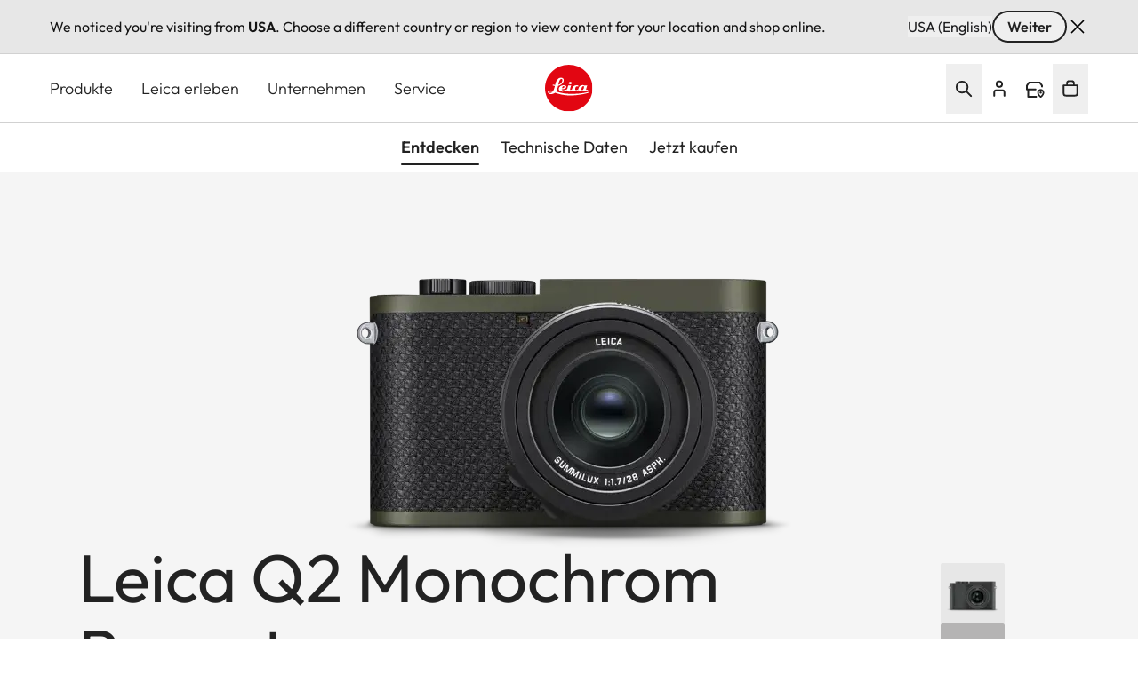

--- FILE ---
content_type: text/css
request_url: https://leica-camera.com/sites/default/files/css/css_FvyCmHZF3u8itV5dIQ_6hiKYO7Q4wPnUxIgvLc5Ucb0.css?delta=0&language=de-DE&theme=leica_redesign_theme&include=eJydlguO4yAMhi9U2iMhhzjEOw5GGJrJ7ddpdyaaVVYiK1VRC_9HbONHQRWrp_QLQ5XyCKp3fGKqeoOTnc_AbURf2v6ZiiyeIcUGEb2uVMOM5ZyrWBKwXynaXoYCsUCez7QTBBxEPjyk0Xa07tLFT1LsnaoEpxC9xF5tAf3QapV0pjP7xMsTy5Nw9YsMxOgn-jzT0rK7FSRva6E41zMNw4CsXqbDJ_VPUhoYz_S5yNhCPUyYiC00-i8bdJbVS-LNBEWrD1AxStm8RcXWX_7aDwS1Q27BnH8EWbKk_QbvjBTAFxxRKSZfZ1zQucHE7ttcpxkCpdhNv2PbJw5QxgtSdbFQNyAt1bK577zrwybezFsH4cVfsXBqzG6lsc72tEelapfcx-5555SWzGjfYew2l0J3sCnlVju1C44ERxJcoqpVczdQwSV4UoRK3Y4kXJWx1u4gHYDLklu-jmkbNBTKF6zM1h0sCVmKW2TsTYSj7q6j797xyqX_QP5U7gC9Uf0BU8XFZQof3ZfyhVto91B1UopQwuwGlvDRjbA1zF7xLDnvDcAKv5uhES2JHdtg5F6Gqb_I32IHpcjai7RhwdSuqV2Fof_-31PlkthZg7CJRNAbpr2XuImQe5vwC_irb42lZeA7tCo7byWNPzasabHE2_tAUyySHsfflhYj6qvuz974iCwDsNO6saXN7RjzX6cfK_dmHXhg0hnHm25qJfPYh-1vMWur_A
body_size: 12962
content:
/* @license GPL-2.0-or-later https://www.drupal.org/licensing/faq */
#language-suggestion-banner{position:relative;background:#E7E7E7;color:#1d1d1f;font-size:16px;padding:12px 0;border-bottom:1px solid #D1D1D1;z-index:101;}.language-banner-inner{display:flex;flex-wrap:wrap;justify-content:space-between;align-items:center;max-width:1920px;margin:0 auto;padding-left:1.25rem;padding-right:1.25rem;gap:12px;}@media (min-width:768px){.language-banner-inner{padding-left:2.5rem;padding-right:2.5rem;}}@media (min-width:1280px){.language-banner-inner{padding-left:3.5rem;padding-right:3.5rem;}}.language-banner-text{font-size:16px;font-weight:400;color:#141414;margin:0;flex:1 1 auto;}.language-banner-actions{display:flex;align-items:center;gap:10px;flex-shrink:0;}.language-banner-actions a{color:#141414;text-decoration:underline;font-weight:500;font-size:16px;}.language-banner-actions .button--secondary{padding:2px 15px;font-size:16px;align-self:center;cursor:pointer;&:disabled{cursor:auto;opacity:.5;}}.language-banner-actions .divider{color:#141414;font-size:16px;}.language-banner-actions .js-dismiss-banner{border:none;font-size:0;cursor:pointer;width:24px;height:24px;background:url(/modules/custom/leica_common/assets/icons/icon-close.svg) no-repeat;}.custom-lang-dropdown{position:relative;font-size:16px;color:#1d1d1f;.js-lang-toggle{display:inline-flex;align-items:center;justify-content:space-between;width:200px;padding:10px 12px;outline:2px solid transparent;border-bottom:1px solid #c4c4c4;background:#fff;cursor:pointer;transition:all 0.2s ease;&::after{content:'';position:absolute;top:15px;right:15px;width:16px;height:16px;background:url(/modules/custom/leica_common/assets/icons/icon-chevron-down.svg) no-repeat right center;transition:all .3s ease-in-out;}}.js-lang-toggle:hover{outline-color:#141414;border-color:transparent;font-weight:600;}.js-lang-toggle:focus,.js-lang-toggle.open{border-bottom:2px solid #141414;outline:none;}.js-lang-toggle.open{&::after{transform:rotate(180deg);}}.lang-dropdown-list{position:absolute;top:100%;left:0;width:100%;margin-top:4px;background:#fff;border:1px solid #e0e0e0;box-shadow:0 4px 12px rgba(0,0,0,0.08);list-style:none;padding:4px 0;z-index:10;font-size:16px;}.lang-dropdown-list li a{display:block;padding:10px 12px;color:#1d1d1f;text-decoration:none;transition:background 0.15s ease;}.lang-dropdown-list li a:hover{background:#f5f5f5;}.hidden{display:none;}}
.ui-helper-hidden{display:none;}.ui-helper-hidden-accessible{border:0;clip:rect(0 0 0 0);height:1px;margin:-1px;overflow:hidden;padding:0;position:absolute;width:1px;}.ui-helper-reset{margin:0;padding:0;border:0;outline:0;line-height:1.3;text-decoration:none;font-size:100%;list-style:none;}.ui-helper-clearfix:before,.ui-helper-clearfix:after{content:"";display:table;border-collapse:collapse;}.ui-helper-clearfix:after{clear:both;}.ui-helper-zfix{width:100%;height:100%;top:0;left:0;position:absolute;opacity:0;}.ui-front{z-index:100;}.ui-state-disabled{cursor:default !important;pointer-events:none;}.ui-icon{display:inline-block;vertical-align:middle;margin-top:-.25em;position:relative;text-indent:-99999px;overflow:hidden;background-repeat:no-repeat;}.ui-widget-icon-block{left:50%;margin-left:-8px;display:block;}.ui-widget-overlay{position:fixed;top:0;left:0;width:100%;height:100%;}
.ui-autocomplete{position:absolute;top:0;left:0;cursor:default;}
.ui-menu{list-style:none;padding:0;margin:0;display:block;outline:0;}.ui-menu .ui-menu{position:absolute;}.ui-menu .ui-menu-item{margin:0;cursor:pointer;}.ui-menu .ui-menu-item-wrapper{position:relative;padding:3px 1em 3px .4em;}.ui-menu .ui-menu-divider{margin:5px 0;height:0;font-size:0;line-height:0;border-width:1px 0 0 0;}.ui-menu .ui-state-focus,.ui-menu .ui-state-active{margin:-1px;}.ui-menu-icons{position:relative;}.ui-menu-icons .ui-menu-item-wrapper{padding-left:2em;}.ui-menu .ui-icon{position:absolute;top:0;bottom:0;left:.2em;margin:auto 0;}.ui-menu .ui-menu-icon{left:auto;right:0;}
.ui-controlgroup{vertical-align:middle;display:inline-block;}.ui-controlgroup > .ui-controlgroup-item{float:left;margin-left:0;margin-right:0;}.ui-controlgroup > .ui-controlgroup-item:focus,.ui-controlgroup > .ui-controlgroup-item.ui-visual-focus{z-index:9999;}.ui-controlgroup-vertical > .ui-controlgroup-item{display:block;float:none;width:100%;margin-top:0;margin-bottom:0;text-align:left;}.ui-controlgroup-vertical .ui-controlgroup-item{box-sizing:border-box;}.ui-controlgroup .ui-controlgroup-label{padding:.4em 1em;}.ui-controlgroup .ui-controlgroup-label span{font-size:80%;}.ui-controlgroup-horizontal .ui-controlgroup-label + .ui-controlgroup-item{border-left:none;}.ui-controlgroup-vertical .ui-controlgroup-label + .ui-controlgroup-item{border-top:none;}.ui-controlgroup-horizontal .ui-controlgroup-label.ui-widget-content{border-right:none;}.ui-controlgroup-vertical .ui-controlgroup-label.ui-widget-content{border-bottom:none;}.ui-controlgroup-vertical .ui-spinner-input{width:calc(100% - 2.4em);}.ui-controlgroup-vertical .ui-spinner .ui-spinner-up{border-top-style:solid;}
.ui-checkboxradio-label .ui-icon-background{box-shadow:inset 1px 1px 1px #ccc;border-radius:.12em;border:none;}.ui-checkboxradio-radio-label .ui-icon-background{width:16px;height:16px;border-radius:1em;overflow:visible;border:none;}.ui-checkboxradio-radio-label.ui-checkboxradio-checked .ui-icon,.ui-checkboxradio-radio-label.ui-checkboxradio-checked:hover .ui-icon{background-image:none;width:8px;height:8px;border-width:4px;border-style:solid;}.ui-checkboxradio-disabled{pointer-events:none;}
.ui-resizable{position:relative;}.ui-resizable-handle{position:absolute;font-size:0.1px;display:block;touch-action:none;}.ui-resizable-disabled .ui-resizable-handle,.ui-resizable-autohide .ui-resizable-handle{display:none;}.ui-resizable-n{cursor:n-resize;height:7px;width:100%;top:-5px;left:0;}.ui-resizable-s{cursor:s-resize;height:7px;width:100%;bottom:-5px;left:0;}.ui-resizable-e{cursor:e-resize;width:7px;right:-5px;top:0;height:100%;}.ui-resizable-w{cursor:w-resize;width:7px;left:-5px;top:0;height:100%;}.ui-resizable-se{cursor:se-resize;width:12px;height:12px;right:1px;bottom:1px;}.ui-resizable-sw{cursor:sw-resize;width:9px;height:9px;left:-5px;bottom:-5px;}.ui-resizable-nw{cursor:nw-resize;width:9px;height:9px;left:-5px;top:-5px;}.ui-resizable-ne{cursor:ne-resize;width:9px;height:9px;right:-5px;top:-5px;}
.ui-button{padding:.4em 1em;display:inline-block;position:relative;line-height:normal;margin-right:.1em;cursor:pointer;vertical-align:middle;text-align:center;-webkit-user-select:none;user-select:none;}.ui-button,.ui-button:link,.ui-button:visited,.ui-button:hover,.ui-button:active{text-decoration:none;}.ui-button-icon-only{width:2em;box-sizing:border-box;text-indent:-9999px;white-space:nowrap;}input.ui-button.ui-button-icon-only{text-indent:0;}.ui-button-icon-only .ui-icon{position:absolute;top:50%;left:50%;margin-top:-8px;margin-left:-8px;}.ui-button.ui-icon-notext .ui-icon{padding:0;width:2.1em;height:2.1em;text-indent:-9999px;white-space:nowrap;}input.ui-button.ui-icon-notext .ui-icon{width:auto;height:auto;text-indent:0;white-space:normal;padding:.4em 1em;}input.ui-button::-moz-focus-inner,button.ui-button::-moz-focus-inner{border:0;padding:0;}
.ui-dialog{position:absolute;top:0;left:0;padding:.2em;outline:0;}.ui-dialog .ui-dialog-titlebar{padding:.4em 1em;position:relative;}.ui-dialog .ui-dialog-title{float:left;margin:.1em 0;white-space:nowrap;width:90%;overflow:hidden;text-overflow:ellipsis;}.ui-dialog .ui-dialog-titlebar-close{position:absolute;right:.3em;top:50%;width:20px;margin:-10px 0 0 0;padding:1px;height:20px;}.ui-dialog .ui-dialog-content{position:relative;border:0;padding:.5em 1em;background:none;overflow:auto;}.ui-dialog .ui-dialog-buttonpane{text-align:left;border-width:1px 0 0 0;background-image:none;margin-top:.5em;padding:.3em 1em .5em .4em;}.ui-dialog .ui-dialog-buttonpane .ui-dialog-buttonset{float:right;}.ui-dialog .ui-dialog-buttonpane button{margin:.5em .4em .5em 0;cursor:pointer;}.ui-dialog .ui-resizable-n{height:2px;top:0;}.ui-dialog .ui-resizable-e{width:2px;right:0;}.ui-dialog .ui-resizable-s{height:2px;bottom:0;}.ui-dialog .ui-resizable-w{width:2px;left:0;}.ui-dialog .ui-resizable-se,.ui-dialog .ui-resizable-sw,.ui-dialog .ui-resizable-ne,.ui-dialog .ui-resizable-nw{width:7px;height:7px;}.ui-dialog .ui-resizable-se{right:0;bottom:0;}.ui-dialog .ui-resizable-sw{left:0;bottom:0;}.ui-dialog .ui-resizable-ne{right:0;top:0;}.ui-dialog .ui-resizable-nw{left:0;top:0;}.ui-draggable .ui-dialog-titlebar{cursor:move;}
.ajax-progress-throbber{align-items:center;display:flex}.ajax-progress .throbber{background-image:url(/themes/custom/leica_redesign_theme/assets/icons/svg/spinner.svg);background-repeat:no-repeat;background-size:contain;display:inline-flex;height:1.5rem;width:1.5rem}.ajax-progress .ajax-loader,.ajax-progress-fullscreen{height:50px;left:50%;max-width:80px;position:fixed;top:50%;width:50px;z-index:9999;--tw-translate-x:-50%;--tw-translate-y:-50%;background-color:transparent;background-image:url(/themes/custom/leica_redesign_theme/assets/icons/svg/spinner.svg);background-position:48px;background-repeat:no-repeat;transform:translate(var(--tw-translate-x),var(--tw-translate-y)) rotate(var(--tw-rotate)) skewX(var(--tw-skew-x)) skewY(var(--tw-skew-y)) scaleX(var(--tw-scale-x)) scaleY(var(--tw-scale-y))}
.text-align-left{text-align:left;}.text-align-right{text-align:right;}.text-align-center{text-align:center;}.text-align-justify{text-align:justify;}.align-left{float:left;}.align-right{float:right;}.align-center{display:block;margin-right:auto;margin-left:auto;}
.hidden{display:none;}.visually-hidden{position:absolute !important;overflow:hidden;clip:rect(1px,1px,1px,1px);width:1px;height:1px;word-wrap:normal;}.visually-hidden.focusable:active,.visually-hidden.focusable:focus-within{position:static !important;overflow:visible;clip:auto;width:auto;height:auto;}.invisible{visibility:hidden;}
.paragraph .paragraph{margin:0;padding:0}.paragraph:first-child{padding-top:0}.paragraph{padding-bottom:2.5rem;padding-top:2.5rem}@media (min-width:768px){.paragraph{padding-bottom:4rem;padding-top:4rem}}@media (min-width:1280px){.paragraph{padding-bottom:6rem;padding-top:6rem}}.paragraph.paragraph--spacing-t-0{padding-top:0}.paragraph--spacing-b-0-except-last-item:not(:last-of-type),.paragraph.paragraph--spacing-b-0{padding-bottom:0}
.button{align-items:center;align-self:flex-start;border-radius:1.5rem;display:inline-flex;font-size:1.25rem;font-weight:600;justify-content:center;line-height:1.75rem;position:relative}.button:focus-visible{outline-color:rgb(var(--color-focus)/1);outline-offset:2px}.button:focus-visible:where([data-mode=dark-theme-paragraph],[data-mode=dark-theme-paragraph] *){outline-color:rgb(var(--color-focus-light)/1)}@media not all and (min-width:768px){.button__wrapper--mobile-full .button{padding-left:2rem;padding-right:2rem;width:100%}.button__wrapper--mobile-full .button:after{position:absolute;right:1rem}}.button--primary[type=submit]{--tw-bg-opacity:1;background-color:rgb(var(--color-warm-black)/var(--tw-bg-opacity,1))}.button--primary[type=submit]:where([data-mode=dark-theme-paragraph],[data-mode=dark-theme-paragraph] *){--tw-bg-opacity:1;background-color:rgb(var(--color-white)/var(--tw-bg-opacity,1))}.button--primary:after{border-radius:9999px;height:.75rem;width:.75rem;--tw-bg-opacity:1;background-color:rgb(var(--color-leica-red)/var(--tw-bg-opacity,1));--tw-content:"";content:var(--tw-content)}.button--primary:active:after,.button--primary:hover:after{--tw-bg-opacity:1;background-color:rgb(var(--color-white)/var(--tw-bg-opacity,1))}.button--primary:active,.button--primary:hover{--tw-bg-opacity:1;background-color:rgb(var(--color-leica-red)/var(--tw-bg-opacity,1))}.button--primary:active:where([data-mode=dark-theme-paragraph],[data-mode=dark-theme-paragraph] *),.button--primary:hover:where([data-mode=dark-theme-paragraph],[data-mode=dark-theme-paragraph] *){--tw-bg-opacity:1;background-color:rgb(var(--color-leica-red)/var(--tw-bg-opacity,1));--tw-text-opacity:1;color:rgb(var(--color-white)/var(--tw-text-opacity,1))}.button--primary:active{background-color:var(--color-dark-red)}.button--primary.disabled:after{border-width:2px;--tw-border-opacity:1;background-color:transparent;border-color:rgb(var(--color-warm-black)/var(--tw-border-opacity,1))}.button--primary.disabled{cursor:default;pointer-events:none;--tw-bg-opacity:1;background-color:rgb(var(--color-grey-100)/var(--tw-bg-opacity,1));font-weight:400;--tw-text-opacity:1;color:rgb(var(--color-grey-700)/var(--tw-text-opacity,1))}.button--primary.disabled:where([data-mode=dark-theme-paragraph],[data-mode=dark-theme-paragraph] *){--tw-bg-opacity:1;background-color:rgb(var(--color-grey-300)/var(--tw-bg-opacity,1))}.button--primary{--tw-bg-opacity:1;background-color:rgb(var(--color-warm-black)/var(--tw-bg-opacity,1));font-weight:600;padding-left:4rem;padding-right:1rem;--tw-text-opacity:1;color:rgb(var(--color-white)/var(--tw-text-opacity,1))}.button--primary:where([data-mode=dark-theme-paragraph],[data-mode=dark-theme-paragraph] *){--tw-bg-opacity:1;background-color:rgb(var(--color-white)/var(--tw-bg-opacity,1));--tw-text-opacity:1;color:rgb(var(--color-warm-black)/var(--tw-text-opacity,1))}@media not all and (min-width:768px){.button__wrapper--mobile-full .button--primary{padding-left:2rem;padding-right:2rem;width:100%}.button__wrapper--mobile-full .button--primary:after{position:absolute;right:1rem}}.button--secondary-pale{--tw-border-opacity:1;border-color:rgb(var(--color-grey-200)/var(--tw-border-opacity,1))}.button--secondary:active:after,.button--secondary:hover:after{--tw-bg-opacity:1;background-color:rgb(var(--color-leica-red)/var(--tw-bg-opacity,1))}.button--secondary:active,.button--secondary:hover{--tw-border-opacity:1;border-color:rgb(var(--color-warm-black)/var(--tw-border-opacity,1));--tw-bg-opacity:1;background-color:rgb(var(--color-warm-black)/var(--tw-bg-opacity,1));--tw-text-opacity:1;color:rgb(var(--color-white)/var(--tw-text-opacity,1))}.button--secondary:active:where([data-mode=dark-theme-paragraph],[data-mode=dark-theme-paragraph] *),.button--secondary:hover:where([data-mode=dark-theme-paragraph],[data-mode=dark-theme-paragraph] *){--tw-border-opacity:1;border-color:rgb(var(--color-white)/var(--tw-border-opacity,1));--tw-bg-opacity:1;background-color:rgb(var(--color-white)/var(--tw-bg-opacity,1));--tw-text-opacity:1;color:rgb(var(--color-warm-black)/var(--tw-text-opacity,1))}.button--secondary.disabled{border-width:2px;cursor:default;pointer-events:none;--tw-border-opacity:1;background-color:transparent;border-color:rgb(var(--color-grey-600)/var(--tw-border-opacity,1));font-weight:400;--tw-text-opacity:1;color:rgb(var(--color-grey-600)/var(--tw-text-opacity,1))}.button--secondary.disabled:where([data-mode=dark-theme-paragraph],[data-mode=dark-theme-paragraph] *){--tw-border-opacity:1;border-color:rgb(var(--color-grey-400)/var(--tw-border-opacity,1));--tw-text-opacity:1;color:rgb(var(--color-grey-400)/var(--tw-text-opacity,1))}.button--secondary{border-width:2px;font-weight:600;gap:.75rem;padding:.5rem 2rem;--tw-text-opacity:1;color:rgb(var(--color-warm-black)/var(--tw-text-opacity,1))}.button--secondary:active{--tw-border-opacity:1;border-color:rgb(var(--color-grey-400)/var(--tw-border-opacity,1));--tw-bg-opacity:1;background-color:rgb(var(--color-grey-400)/var(--tw-bg-opacity,1))}.button--secondary:where([data-mode=dark-theme-paragraph],[data-mode=dark-theme-paragraph] *){--tw-border-opacity:1;border-color:rgb(var(--color-white)/var(--tw-border-opacity,1));--tw-text-opacity:1;color:rgb(var(--color-white)/var(--tw-text-opacity,1))}.button.button--cta{border-radius:2px;font-weight:400}.button--cta{border-radius:2px;gap:.5rem}.button--cta:hover{font-weight:600}.button--cta:focus-visible{border-bottom-width:2px;--tw-border-opacity:1;border-color:rgb(var(--color-focus)/var(--tw-border-opacity,1))}.button--cta:active{font-weight:600}.button--cta:active,.button--cta:disabled{--tw-text-opacity:1;color:rgb(var(--color-grey-600)/var(--tw-text-opacity,1))}.button--cta:focus-visible:where([data-mode=dark-theme-paragraph],[data-mode=dark-theme-paragraph] *){--tw-border-opacity:1;border-color:rgb(var(--color-focus-light)/var(--tw-border-opacity,1))}.button--cta:active svg path,.button--cta[disabled] svg path{stroke:rgb(var(--color-grey-600)/1)}.button--icon{border-radius:64px;border-width:2px;height:3rem;max-width:3rem;width:100%;--tw-border-opacity:1;background-color:transparent;border-color:rgb(var(--color-warm-black)/var(--tw-border-opacity,1));font-size:0!important;padding:0;transition-duration:.3s;transition-property:color,background-color,border-color,text-decoration-color,fill,stroke;transition-timing-function:cubic-bezier(.4,0,.2,1)}.button--icon:hover{--tw-bg-opacity:1;background-color:rgb(var(--color-warm-black)/var(--tw-bg-opacity,1))}.button--icon:focus-visible{border-width:1px;--tw-border-opacity:1;border-color:rgb(var(--color-focus)/var(--tw-border-opacity,1))}.button--icon:where([data-mode=dark-theme-paragraph],[data-mode=dark-theme-paragraph] *){--tw-border-opacity:1;background-color:rgb(var(--color-white)/.2);border-color:rgb(var(--color-white)/var(--tw-border-opacity,1));--tw-backdrop-blur:blur(16px);-webkit-backdrop-filter:var(--tw-backdrop-blur) var(--tw-backdrop-brightness) var(--tw-backdrop-contrast) var(--tw-backdrop-grayscale) var(--tw-backdrop-hue-rotate) var(--tw-backdrop-invert) var(--tw-backdrop-opacity) var(--tw-backdrop-saturate) var(--tw-backdrop-sepia);backdrop-filter:var(--tw-backdrop-blur) var(--tw-backdrop-brightness) var(--tw-backdrop-contrast) var(--tw-backdrop-grayscale) var(--tw-backdrop-hue-rotate) var(--tw-backdrop-invert) var(--tw-backdrop-opacity) var(--tw-backdrop-saturate) var(--tw-backdrop-sepia)}.button--icon:hover:where([data-mode=dark-theme-paragraph],[data-mode=dark-theme-paragraph] *){--tw-bg-opacity:1;background-color:rgb(var(--color-white)/var(--tw-bg-opacity,1))}.button--icon svg{stroke:rgb(var(--color-warm-black)/1)}.button--icon svg:where([data-mode=dark-theme-paragraph],[data-mode=dark-theme-paragraph] *){stroke:rgb(var(--color-white)/1)}.button--icon svg:hover:where([data-mode=dark-theme-paragraph],[data-mode=dark-theme-paragraph] *){stroke:rgb(var(--color-warm-black)/1)}.button--icon:hover svg{stroke:rgb(var(--color-white)/1)}.button--icon:hover svg:where([data-mode=dark-theme-paragraph],[data-mode=dark-theme-paragraph] *){stroke:rgb(var(--color-warm-black)/1)}.button--icon:active{--tw-border-opacity:1;border-color:rgb(var(--color-grey-400)/var(--tw-border-opacity,1));--tw-bg-opacity:1;background-color:rgb(var(--color-grey-400)/var(--tw-bg-opacity,1))}.button--icon:active:where([data-mode=dark-theme-paragraph],[data-mode=dark-theme-paragraph] *){--tw-border-opacity:1;border-color:rgb(var(--color-grey-200)/var(--tw-border-opacity,1));--tw-bg-opacity:1;background-color:rgb(var(--color-grey-200)/var(--tw-bg-opacity,1))}.button--icon:active svg{stroke:rgb(var(--color-white)/1)}.button--icon:active svg:where([data-mode=dark-theme-paragraph],[data-mode=dark-theme-paragraph] *){stroke:rgb(var(--color-warm-black)/1)}.button--icon:disabled{background-color:rgb(var(--color-white)/.15);border-width:0;cursor:default;pointer-events:none;--tw-backdrop-blur:blur(24px);-webkit-backdrop-filter:var(--tw-backdrop-blur) var(--tw-backdrop-brightness) var(--tw-backdrop-contrast) var(--tw-backdrop-grayscale) var(--tw-backdrop-hue-rotate) var(--tw-backdrop-invert) var(--tw-backdrop-opacity) var(--tw-backdrop-saturate) var(--tw-backdrop-sepia);backdrop-filter:var(--tw-backdrop-blur) var(--tw-backdrop-brightness) var(--tw-backdrop-contrast) var(--tw-backdrop-grayscale) var(--tw-backdrop-hue-rotate) var(--tw-backdrop-invert) var(--tw-backdrop-opacity) var(--tw-backdrop-saturate) var(--tw-backdrop-sepia)}.button--icon:disabled svg{stroke:rgb(var(--color-grey-400)/1)}.button__wrapper--mobile-full{width:100%}@media (min-width:768px){.button__wrapper--mobile-full{width:auto}}
.card__effects:before{background:linear-gradient(180deg,transparent 64.58%,rgba(0,0,0,.35));bottom:0;right:0;top:0;z-index:1}.card__effects:after,.card__effects:before{left:0;position:absolute;--tw-content:"";content:var(--tw-content)}.card__effects:after{background:linear-gradient(180deg,color-mix(in srgb,#000 0%,transparent 100%) 64.58%,color-mix(in srgb,#000 20%,transparent 80%));display:block;height:100%;top:100%;transition-duration:.5s;transition-timing-function:cubic-bezier(.4,0,.2,1);width:100%}.card__link:focus-visible{outline-color:rgb(var(--color-grey-900)/1);outline-offset:-10px;outline-width:2px}.card__link:hover:after{background:linear-gradient(180deg,transparent,rgba(0,0,0,.26) 57%,rgba(0,0,0,.5));top:0}.card__link:focus{border-width:1px;--tw-border-opacity:1;border-color:rgb(var(--color-grey-200)/var(--tw-border-opacity,1))}.card__link:active:after{background:linear-gradient(0deg,rgba(0,0,0,.2),rgba(0,0,0,.2)),linear-gradient(180deg,transparent,rgba(0,0,0,.26) 57%,rgba(0,0,0,.5))}.card__details{position:relative}.card__details:before{-webkit-backdrop-filter:blur(3px);backdrop-filter:blur(3px);bottom:-30%;height:150%;left:-30%;-webkit-mask:radial-gradient(#000 25%,transparent);mask:radial-gradient(#000 25%,transparent);position:absolute;width:150%;z-index:0;--tw-content:"";content:var(--tw-content)}.card__details>div{position:relative;z-index:10}.card picture img{-o-object-fit:cover;object-fit:cover;width:100%}.teaser-items-1 .card__title{font-size:1.125rem;line-height:1.75rem}@media (min-width:768px){.teaser-items-1 .card__title{font-size:1.5rem;line-height:2rem}}@media (min-width:1280px){.teaser-items-1 .card__title{font-size:32px}.teaser-items-1 .card__teaser-text{font-size:1.125rem;line-height:1.75rem}}.teaser-items-2 .card__title{font-size:1.125rem;line-height:1.75rem}@media (min-width:768px){.teaser-items-2 .card__title{font-size:1.25rem;line-height:1.75rem}}@media (min-width:1280px){.teaser-items-2 .card__title{font-size:28px}}@media (min-width:768px){.teaser-items-2 .card__teaser-text{font-size:1rem;line-height:1.375}}@media (min-width:1280px){.teaser-items-2 .card__teaser-text{font-size:1.25rem;line-height:1.75rem}}.paragraph--view-mode--r-one-per-row .card{border-style:none}
@media (min-width:768px){.cards-grid .splide.is-initialized:not(.is-active) .splide__list{display:flex!important;flex-wrap:wrap}}.cards-grid .splide.is-initialized:not(.is-active),.cards-grid .splide.is-initialized:not(.is-active) .splide__slide .content-teasers-item{width:100%}.cards-grid .content-teasers-item{flex:1 1 auto;min-height:100%}.cards-grid.teaser-items-1 .content-teasers-item,.cards-grid.teaser-items-1 .splide.is-initialized:not(.is-active) .splide__slide{width:100%}@media (min-width:768px){.cards-grid.teaser-items-2 .content-teasers-item,.cards-grid.teaser-items-2 .splide.is-initialized:not(.is-active) .splide__slide{width:50%}.cards-grid.teaser-items-10 .content-teasers-item,.cards-grid.teaser-items-12 .content-teasers-item,.cards-grid.teaser-items-12 .splide.is-initialized:not(.is-active) .splide__slide,.cards-grid.teaser-items-13 .content-teasers-item,.cards-grid.teaser-items-15 .content-teasers-item,.cards-grid.teaser-items-15 .splide.is-initialized:not(.is-active) .splide__slide,.cards-grid.teaser-items-16 .content-teasers-item,.cards-grid.teaser-items-18 .content-teasers-item,.cards-grid.teaser-items-18 .splide.is-initialized:not(.is-active) .splide__slide,.cards-grid.teaser-items-19 .content-teasers-item,.cards-grid.teaser-items-21 .content-teasers-item,.cards-grid.teaser-items-21 .splide.is-initialized:not(.is-active) .splide__slide,.cards-grid.teaser-items-22 .content-teasers-item,.cards-grid.teaser-items-24 .content-teasers-item,.cards-grid.teaser-items-24 .splide.is-initialized:not(.is-active) .splide__slide,.cards-grid.teaser-items-25 .content-teasers-item,.cards-grid.teaser-items-3 .content-teasers-item,.cards-grid.teaser-items-3 .splide.is-initialized:not(.is-active) .splide__slide,.cards-grid.teaser-items-4 .content-teasers-item,.cards-grid.teaser-items-6 .content-teasers-item,.cards-grid.teaser-items-6 .splide.is-initialized:not(.is-active) .splide__slide,.cards-grid.teaser-items-7 .content-teasers-item,.cards-grid.teaser-items-9 .content-teasers-item,.cards-grid.teaser-items-9 .splide.is-initialized:not(.is-active) .splide__slide{width:33.33333%}.cards-grid.teaser-items-10 .content-teasers-item:last-child,.cards-grid.teaser-items-13 .content-teasers-item:last-child,.cards-grid.teaser-items-16 .content-teasers-item:last-child,.cards-grid.teaser-items-19 .content-teasers-item:last-child,.cards-grid.teaser-items-22 .content-teasers-item:last-child,.cards-grid.teaser-items-25 .content-teasers-item:last-child,.cards-grid.teaser-items-4 .content-teasers-item:last-child,.cards-grid.teaser-items-7 .content-teasers-item:last-child{width:100%}.cards-grid.teaser-items-10 .splide.is-initialized:not(.is-active) .splide__slide,.cards-grid.teaser-items-13 .splide.is-initialized:not(.is-active) .splide__slide,.cards-grid.teaser-items-16 .splide.is-initialized:not(.is-active) .splide__slide,.cards-grid.teaser-items-19 .splide.is-initialized:not(.is-active) .splide__slide,.cards-grid.teaser-items-22 .splide.is-initialized:not(.is-active) .splide__slide,.cards-grid.teaser-items-25 .splide.is-initialized:not(.is-active) .splide__slide,.cards-grid.teaser-items-4 .splide.is-initialized:not(.is-active) .splide__slide,.cards-grid.teaser-items-7 .splide.is-initialized:not(.is-active) .splide__slide{width:33.33333%}.cards-grid.teaser-items-10 .splide.is-initialized:not(.is-active) .splide__slide:last-child,.cards-grid.teaser-items-13 .splide.is-initialized:not(.is-active) .splide__slide:last-child,.cards-grid.teaser-items-16 .splide.is-initialized:not(.is-active) .splide__slide:last-child,.cards-grid.teaser-items-19 .splide.is-initialized:not(.is-active) .splide__slide:last-child,.cards-grid.teaser-items-22 .splide.is-initialized:not(.is-active) .splide__slide:last-child,.cards-grid.teaser-items-25 .splide.is-initialized:not(.is-active) .splide__slide:last-child,.cards-grid.teaser-items-4 .splide.is-initialized:not(.is-active) .splide__slide:last-child,.cards-grid.teaser-items-7 .splide.is-initialized:not(.is-active) .splide__slide:last-child{width:100%}.cards-grid.teaser-items-11 .content-teasers-item,.cards-grid.teaser-items-14 .content-teasers-item,.cards-grid.teaser-items-17 .content-teasers-item,.cards-grid.teaser-items-20 .content-teasers-item,.cards-grid.teaser-items-23 .content-teasers-item,.cards-grid.teaser-items-26 .content-teasers-item,.cards-grid.teaser-items-5 .content-teasers-item,.cards-grid.teaser-items-8 .content-teasers-item{width:33.33333%}.cards-grid.teaser-items-11 .content-teasers-item:nth-last-child(-n+2),.cards-grid.teaser-items-14 .content-teasers-item:nth-last-child(-n+2),.cards-grid.teaser-items-17 .content-teasers-item:nth-last-child(-n+2),.cards-grid.teaser-items-20 .content-teasers-item:nth-last-child(-n+2),.cards-grid.teaser-items-23 .content-teasers-item:nth-last-child(-n+2),.cards-grid.teaser-items-26 .content-teasers-item:nth-last-child(-n+2),.cards-grid.teaser-items-5 .content-teasers-item:nth-last-child(-n+2),.cards-grid.teaser-items-8 .content-teasers-item:nth-last-child(-n+2){width:50%}.cards-grid.teaser-items-11 .splide.is-initialized:not(.is-active) .splide__slide,.cards-grid.teaser-items-14 .splide.is-initialized:not(.is-active) .splide__slide,.cards-grid.teaser-items-17 .splide.is-initialized:not(.is-active) .splide__slide,.cards-grid.teaser-items-20 .splide.is-initialized:not(.is-active) .splide__slide,.cards-grid.teaser-items-23 .splide.is-initialized:not(.is-active) .splide__slide,.cards-grid.teaser-items-26 .splide.is-initialized:not(.is-active) .splide__slide,.cards-grid.teaser-items-5 .splide.is-initialized:not(.is-active) .splide__slide,.cards-grid.teaser-items-8 .splide.is-initialized:not(.is-active) .splide__slide{width:33.33333%}.cards-grid.teaser-items-11 .splide.is-initialized:not(.is-active) .splide__slide:nth-last-child(-n+2),.cards-grid.teaser-items-14 .splide.is-initialized:not(.is-active) .splide__slide:nth-last-child(-n+2),.cards-grid.teaser-items-17 .splide.is-initialized:not(.is-active) .splide__slide:nth-last-child(-n+2),.cards-grid.teaser-items-20 .splide.is-initialized:not(.is-active) .splide__slide:nth-last-child(-n+2),.cards-grid.teaser-items-23 .splide.is-initialized:not(.is-active) .splide__slide:nth-last-child(-n+2),.cards-grid.teaser-items-26 .splide.is-initialized:not(.is-active) .splide__slide:nth-last-child(-n+2),.cards-grid.teaser-items-5 .splide.is-initialized:not(.is-active) .splide__slide:nth-last-child(-n+2),.cards-grid.teaser-items-8 .splide.is-initialized:not(.is-active) .splide__slide:nth-last-child(-n+2){width:50%}}.cards-grid .splide__slide{--tw-border-opacity:1;border-color:rgb(var(--color-grey-300)/var(--tw-border-opacity,1))}.cards-grid .splide__slide+.splide__slide{border-left-width:1px}@media (min-width:768px){.cards-grid .splide__slide+.splide__slide{border-left-width:1px;border-top-width:0}}.cards-grid .splide__slide .content-teasers-item{align-items:stretch;display:flex;flex-direction:column;height:100%;width:100%}.cards-grid .card.content-teasers-item{width:100%}@media (min-width:768px){.cards-grid.default .splide__slide:nth-child(3n+1){border-left-width:0}.cards-grid.default .splide__slide+.splide__slide+.splide__slide+.splide__slide{border-top-width:1px}.cards-grid.simple-carousel-design .full-width-with-title__content>div>.content-teasers-item{width:33.33333%}}.cards-grid.paragraph--view-mode--highlight-design .content-teasers-item:only-child{width:100%}
@media (min-width:1280px){.country__list{max-height:848px;max-width:1328px}}.country__list li{display:flex;flex-direction:column;gap:1.5rem}@media (min-width:768px){.country__list li{gap:2rem}}.country__list li .country__items{-moz-column-gap:15px;column-gap:15px;row-gap:1.5rem}@media (min-width:768px){.country__list li .country__items{gap:1.5rem}}@media (min-width:1280px){.country__list li .country__items{max-width:1136px}}.country__wrapper{height:calc(100% - 88px)}@media (min-width:768px){.country__wrapper{height:calc(100% - 122px)}}.gin--horizontal-toolbar .country__content{top:39px}@media (width >= 1024px){.gin--horizontal-toolbar .country__content{top:53px}}.gin--vertical-toolbar .country__content{left:0;top:39px}@media (width >= 1024px){.gin--vertical-toolbar .country__content{left:66px;top:0}}
.flying-account-card__btn .icon__svg{stroke-width:2;stroke:currentcolor}.flying-account-card__btn--active{--tw-bg-opacity:1;background-color:rgb(var(--color-grey-200)/var(--tw-bg-opacity,1))}@media (min-width:768px){.flying-account-card__btn-close .icon-close{overflow:visible}}.flying-account-card__header{--tw-shadow:4px 4px 8px 0px rgba(34,34,34,.2);--tw-shadow-colored:4px 4px 8px 0px var(--tw-shadow-color);box-shadow:var(--tw-ring-offset-shadow,0 0 #0000),var(--tw-ring-shadow,0 0 #0000),var(--tw-shadow)}@media (min-width:1280px){.flying-account-card__header{max-width:432px}}.flying-account-card__header{-webkit-overflow-scrolling:touch;overscroll-behavior:contain}.flying-account-card__header.show{display:block}.flying-account-card .button--primary{margin-bottom:.5rem;width:100%}.flying-account-card__login-form{border-top-width:1px;margin-top:1.25rem;--tw-border-opacity:1;border-color:rgb(var(--color-grey-200)/var(--tw-border-opacity,1));padding-top:2rem}.flying-account-card__login-form fieldset{margin-bottom:1.5rem}.flying-account-card__login-form fieldset:last-of-type{margin-bottom:2rem}.flying-account-card__login-form a{width:100%}@media not all and (min-width:768px){.flying-account-card__login-form a{max-width:336px}}.flying-account-card__login-form .cta{font-size:1.125rem;line-height:1.75rem}
.full-width-with-title__button .button{width:100%}@media (min-width:768px){.full-width-with-title__button .button{display:none}}.full-width-with-title .module-header .button{display:none;flex-shrink:0}@media (min-width:768px){.full-width-with-title .module-header .button{display:flex}}
.hero-simple-header{padding-bottom:0;padding-top:0}.hero-simple-header__media img{width:100%}.paragraph--type--hero-image-wrapper .hero-simple-header__media{margin-bottom:0}
.icon__svg{fill:currentcolor;display:inline-block;height:1.5rem;vertical-align:middle;width:1.5rem}
@keyframes draw-check{to{stroke-dashoffset:0}}input.type-email,input.type-password,input.type-text{background-position:right 1rem center;background-repeat:no-repeat}input.type-email.error,input.type-email.valid,input.type-password.error,input.type-password.valid,input.type-text.error,input.type-text.valid{padding-right:3rem}input.type-email.error,input.type-password.error,input.type-text.error{background-image:url(/themes/custom/leica_redesign_theme/assets/icons/svg/error.svg);--tw-text-opacity:1;color:rgb(var(--color-alert-error)/var(--tw-text-opacity,1));--tw-shadow:0 4px 0 -2px rgb(var(--color-alert-error));--tw-shadow-colored:0 4px 0 -2px var(--tw-shadow-color);box-shadow:var(--tw-ring-offset-shadow,0 0 #0000),var(--tw-ring-shadow,0 0 #0000),var(--tw-shadow)}input.type-email.error::-moz-placeholder,input.type-password.error::-moz-placeholder,input.type-text.error::-moz-placeholder{--tw-text-opacity:1;color:rgb(var(--color-alert-error)/var(--tw-text-opacity,1))}input.type-email.error::placeholder,input.type-password.error::placeholder,input.type-text.error::placeholder{--tw-text-opacity:1;color:rgb(var(--color-alert-error)/var(--tw-text-opacity,1))}input.type-email.valid,input.type-password.valid,input.type-text.valid{background-image:url(/themes/custom/leica_redesign_theme/assets/icons/svg/success.svg)}.checkbox{position:relative}.checkbox input{cursor:pointer;height:0;opacity:0;position:absolute;width:0}.checkbox svg{display:inline-block}.checkbox input:checked~.animated-check path:nth-of-type(2){animation:draw-check .4s ease-out forwards}.status-message.error{--tw-text-opacity:1;color:rgb(var(--color-alert-error)/var(--tw-text-opacity,1))}
.media-paragraph img{width:100%}
.media-text .sublines-normal{font-weight:400}@media (min-width:1280px){.media-text .sublines-normal{font-size:1.5rem;line-height:2rem}}.media-text .media--type-image img{width:100%}@media (min-width:768px){.media-text .splide-slider.splide .splide__pagination{left:50%;position:absolute;right:auto;--tw-translate-x:-50%;background-color:rgb(var(--color-warm-black)/.1);border-radius:144px;padding:.5rem 1.5rem .25rem;transform:translate(var(--tw-translate-x),var(--tw-translate-y)) rotate(var(--tw-rotate)) skewX(var(--tw-skew-x)) skewY(var(--tw-skew-y)) scaleX(var(--tw-scale-x)) scaleY(var(--tw-scale-y));--tw-backdrop-blur:blur(12px);-webkit-backdrop-filter:var(--tw-backdrop-blur) var(--tw-backdrop-brightness) var(--tw-backdrop-contrast) var(--tw-backdrop-grayscale) var(--tw-backdrop-hue-rotate) var(--tw-backdrop-invert) var(--tw-backdrop-opacity) var(--tw-backdrop-saturate) var(--tw-backdrop-sepia);backdrop-filter:var(--tw-backdrop-blur) var(--tw-backdrop-brightness) var(--tw-backdrop-contrast) var(--tw-backdrop-grayscale) var(--tw-backdrop-hue-rotate) var(--tw-backdrop-invert) var(--tw-backdrop-opacity) var(--tw-backdrop-saturate) var(--tw-backdrop-sepia)}.media-text .splide-slider.splide .splide__pagination__page:after{--tw-border-opacity:1;border-color:rgb(var(--color-white)/var(--tw-border-opacity,1))}}.media-text .splide-slider.splide .splide__arrows .splide__arrow svg{height:1rem;width:1rem}.media-text .splide-slider.splide .media--type-image{display:block;height:0;max-width:100%;min-height:.25rem;padding-bottom:66.66%;position:relative;width:100%}.media-text .splide-slider.splide .media--type-image img{bottom:0;height:100%;left:0;margin:0 auto;-o-object-fit:cover;object-fit:cover;position:absolute;right:0;top:0;width:auto}
.menu--account{display:none;line-height:1.5}@media (min-width:1280px){.menu--account{display:flex}}.mobile-menu-opened .menu--account{display:block}.menu--account .menu{align-items:center;display:flex;flex-wrap:wrap}@media (min-width:1280px){.menu--account .menu{gap:.5rem;justify-content:center}}.menu--account .menu-item{width:100%}@media (min-width:1280px){.menu--account .menu-item{padding:0;width:auto}}.menu--account .menu-item>a{display:inline-block;font-size:1rem;font-weight:300;line-height:1.375;padding:.5rem 1.5rem}@media (min-width:768px){.menu--account .menu-item>a{padding-left:2.5rem;padding-right:2.5rem}}@media (min-width:1280px){.menu--account .menu-item>a{border-radius:9999px;border-width:2px;font-size:.875rem;line-height:1.25rem;line-height:2;padding:.25rem 1rem}.menu--account .menu-item>a:hover{--tw-border-opacity:1;border-color:rgb(var(--color-warm-black)/var(--tw-border-opacity,1));--tw-bg-opacity:1;background-color:rgb(var(--color-warm-black)/var(--tw-bg-opacity,1));--tw-text-opacity:1;color:rgb(var(--color-white)/var(--tw-text-opacity,1))}.menu--account .menu-item>a:not(.btn){border-radius:0;border-style:none;font-size:0;padding:1rem .5rem}.menu--account .menu-item>a:not(.btn):hover{border-style:none;--tw-bg-opacity:1;background-color:rgb(var(--color-grey-200)/var(--tw-bg-opacity,1));--tw-text-opacity:1;color:rgb(var(--color-warm-black)/var(--tw-text-opacity,1))}}.menu--account .menu-item>a .menu_link_content{display:inline-block;float:left;margin-left:0;margin-right:.5rem}@media (min-width:1280px){.menu--account .menu-item>a .menu_link_content{float:right;margin-right:0}}.menu--account .menu-item>a .icon__svg{display:none}@media (min-width:1280px){.menu--account .menu-item>a .icon__svg{display:inline-block}}.mobile-navigation--opened .menu--account{display:block}.mobile-navigation--opened .menu--account .menu{align-items:flex-start;flex-direction:column}
.newsletter__content--full{margin:auto}@media (min-width:1280px){.newsletter__content--full{padding-left:0;padding-right:0}}.block-block-content .newsletter.paragraph{padding-top:2.5rem}@media (min-width:768px){.block-block-content .newsletter.paragraph{padding-top:4rem}}@media (min-width:1280px){.block-block-content .newsletter.paragraph{padding-top:6rem}}.newsletter img{width:100%}
.newsletter__popup form{-moz-column-gap:1rem;column-gap:1rem;display:grid;grid-template-columns:repeat(1,minmax(0,1fr));row-gap:1.5rem}@media (min-width:768px){.newsletter__popup form{grid-template-columns:repeat(2,minmax(0,1fr))}}.newsletter__popup form label{font-size:1rem;font-weight:500;line-height:1.375;--tw-text-opacity:1;color:rgb(var(--color-black)/var(--tw-text-opacity,1))}.newsletter__popup form .form-email{max-width:100%;width:100%}.newsletter__popup form .form-actions,.newsletter__popup form .form-type-email,.newsletter__popup form p{font-size:.875rem;line-height:1.25rem;--tw-text-opacity:1;color:rgb(var(--color-grey-600)/var(--tw-text-opacity,1))}@media (min-width:768px){.newsletter__popup form .form-actions,.newsletter__popup form .form-type-email,.newsletter__popup form p{grid-column:span 2/span 2}}.newsletter__popup form .form-actions{align-items:center;display:flex;flex-direction:column-reverse;gap:1.5rem;margin-top:.5rem}@media (min-width:768px){.newsletter__popup form .form-actions{flex-direction:row-reverse;gap:2rem}}.newsletter__popup form .button{width:100%}@media (min-width:768px){.newsletter__popup form .button{width:50%}}
.newsletter__subscription .newsletter-subscription-form{align-items:center;display:flex;gap:1.5rem}@media (min-width:1280px){.newsletter__subscription .newsletter-subscription-form{max-width:600px}}.newsletter__subscription .newsletter-subscription-form .form-type-email{width:100%}.newsletter__subscription .newsletter-subscription-form .form-type-email label{height:1px;margin:-1px;overflow:hidden;padding:0;position:absolute;width:1px;clip:rect(0,0,0,0);border-width:0;white-space:nowrap}
.node.dark-theme{--tw-bg-opacity:1;background-color:rgb(var(--color-black)/var(--tw-bg-opacity,1))}.node.dark-theme .entity-moderation-form__item{--tw-text-opacity:1;color:rgb(var(--color-black)/var(--tw-text-opacity,1))}.node{--tw-bg-opacity:1;background-color:rgb(var(--color-white)/var(--tw-bg-opacity,1))}
.paragraph:where([data-mode=dark-theme-paragraph],[data-mode=dark-theme-paragraph] *){--tw-bg-opacity:1;background-color:rgb(var(--color-black)/var(--tw-bg-opacity,1));--tw-text-opacity:1;color:rgb(var(--color-white)/var(--tw-text-opacity,1))}
.product-hero__image-wrapper .field--name-field-pim-main-image{min-width:72%}@media (min-width:768px){.product-hero__image-wrapper .field--name-field-pim-main-image{min-width:67%}}@media (min-width:1280px){.product-hero__image-wrapper .field--name-field-pim-main-image{min-width:41%}}.product-hero__image-wrapper img{width:100%}.product-hero.node--view-mode-product-fancy-header{background-color:transparent;--tw-text-opacity:1;color:rgb(var(--color-white)/var(--tw-text-opacity,1))}.product-hero.node--view-mode-product-fancy-header .product-hero__wrapper{bottom:0;margin-bottom:0;margin-top:0;position:absolute}.product-hero.node--view-mode-product-fancy-header .product-hero__content{padding-bottom:0;padding-top:0}.product-hero.node--view-mode-product-fancy-header .product-hero__image-wrapper{display:block}.product-hero .subpage-menu{justify-content:center}
.product-hero__buttonbar a.button--shop-now{display:none}.show-buy-button .product-hero__buttonbar a.button--shop-now{display:inline-flex}
.product-item-picker:after{background-color:transparent;border-radius:9999px;display:block;height:.25rem;width:.25rem;--tw-content:"";content:var(--tw-content)}.product-item-picker:hover:after{border-style:solid;border-width:1px;--tw-border-opacity:1;border-color:rgb(var(--color-grey-400)/var(--tw-border-opacity,1))}.product-item-picker.product-variant-active{--tw-bg-opacity:1;background-color:rgb(var(--color-grey-300)/var(--tw-bg-opacity,1))}.product-item-picker.product-variant-active:after{--tw-border-opacity:1;border-color:rgb(var(--color-leica-red)/var(--tw-border-opacity,1));--tw-bg-opacity:1;background-color:rgb(var(--color-leica-red)/var(--tw-bg-opacity,1))}.product-item-picker .field--name-external-title{display:none}.product-item-picker img{aspect-ratio:3/2;-o-object-fit:contain;object-fit:contain}
.product-subpage>.paragraph:first-child{padding-top:2.5rem}@media (min-width:768px){.product-subpage>.paragraph:first-child{padding-top:4rem}}@media (min-width:1280px){.product-subpage>.paragraph:first-child{padding-top:6rem}}
.ui-widget-content.ui-autocomplete{border-style:none!important;left:0!important;margin-top:var(--gin-toolbar-y-offset,0);max-height:calc(100% - 100px - var(--gin-toolbar-y-offset,0px));overflow:auto;position:fixed;top:100px!important;width:100%!important;--tw-bg-opacity:1;background-color:rgb(var(--color-white)/var(--tw-bg-opacity,1));font-family:inherit;padding-top:.5rem}@media (min-width:768px){.ui-widget-content.ui-autocomplete{max-height:calc(100% - 108px - var(--gin-toolbar-y-offset,0px));padding-top:1rem;top:108px!important}}@media (min-width:1280px){.ui-widget-content.ui-autocomplete{max-height:calc(100% - 176px - var(--gin-toolbar-y-offset,0px));padding-top:0;top:176px!important}.ui-widget-content.ui-autocomplete .ui-menu-item{min-height:6rem;padding-bottom:.5rem;padding-top:.5rem}}.ui-widget-content.ui-autocomplete .ui-menu-item .info-wrapper{display:flex;flex-direction:column;padding-bottom:.75rem;padding-top:.75rem}@media (min-width:768px){.ui-widget-content.ui-autocomplete .ui-menu-item .info-wrapper{padding-bottom:1rem;padding-top:1rem}}@media (min-width:1280px){.ui-widget-content.ui-autocomplete .ui-menu-item .info-wrapper{padding-bottom:1.5rem;padding-top:1.5rem}}.ui-widget-content.ui-autocomplete .ui-menu-item label{font-size:.75rem;font-weight:400;line-height:1rem;text-transform:uppercase;--tw-text-opacity:1;color:rgb(var(--color-grey-600)/var(--tw-text-opacity,1))}@media (min-width:1280px){.ui-widget-content.ui-autocomplete .ui-menu-item label{font-size:.875rem;line-height:1.25rem}}.ui-widget-content.ui-autocomplete .ui-menu-item a{align-items:center;display:flex;flex-direction:row;flex-wrap:nowrap;font-size:1rem;font-weight:600;justify-content:flex-start;line-height:1.375;margin-left:auto;margin-right:auto;max-width:calc(100% - 40px);min-height:4rem;padding:0;position:relative;--tw-text-opacity:1;color:rgb(var(--color-warm-black)/var(--tw-text-opacity,1))}@media (min-width:768px){.ui-widget-content.ui-autocomplete .ui-menu-item a{font-size:1.125rem;height:4.5rem;line-height:1.75rem;max-width:calc(100% - 80px)}}@media (min-width:1280px){.ui-widget-content.ui-autocomplete .ui-menu-item a{font-size:1.25rem;height:6rem;line-height:1.75rem;max-width:var(--container-narrow-desktop)}}.ui-widget-content.ui-autocomplete .ui-menu-item a.ui-state-active{background-color:transparent;border-style:none;--tw-shadow:0 0 #0000;--tw-shadow-colored:0 0 #0000;box-shadow:var(--tw-ring-offset-shadow,0 0 #0000),var(--tw-ring-shadow,0 0 #0000),var(--tw-shadow)}.ui-widget-content.ui-autocomplete .ui-menu-item a.onsite-search-no-image.document{padding-left:4rem}.ui-widget-content.ui-autocomplete .ui-menu-item a.onsite-search-no-image.document:before{background-image:url(/themes/custom/leica_redesign_theme/assets/icons/svg/download-file.svg);background-position:50%;background-repeat:no-repeat;bottom:0;display:inline-block;height:3rem;left:0;margin-bottom:auto;margin-top:auto;position:absolute;top:0;width:3rem;--tw-content:"";content:var(--tw-content)}.ui-widget-content.ui-autocomplete .ui-menu-item a.onsite-search-no-image.document:hover:before{background-image:url(/themes/custom/leica_redesign_theme/assets/icons/svg/download-file-hover.svg);content:var(--tw-content)}@media (min-width:1280px){.ui-widget-content.ui-autocomplete .ui-menu-item a.onsite-search-no-image.document{padding-left:4.5rem}}.ui-widget-content.ui-autocomplete .ui-menu-item a img{max-width:4.5rem}@media (min-width:768px){.ui-widget-content.ui-autocomplete .ui-menu-item a img{max-width:6rem}}@media (min-width:1280px){.ui-widget-content.ui-autocomplete .ui-menu-item a img{max-width:9rem}}.ui-widget-content.ui-autocomplete .ui-menu-item a img+.info-wrapper{margin-left:.75rem}@media (min-width:768px){.ui-widget-content.ui-autocomplete .ui-menu-item a img+.info-wrapper{margin-left:1.5rem}}.ui-widget-content.ui-autocomplete .ui-menu-item:last-of-type{margin-left:auto;margin-right:auto;max-width:calc(100% - 40px);padding-bottom:2rem;padding-top:2rem;pointer-events:none}@media (min-width:768px){.ui-widget-content.ui-autocomplete .ui-menu-item:last-of-type{max-width:calc(100% - 80px)}}@media (min-width:1280px){.ui-widget-content.ui-autocomplete .ui-menu-item:last-of-type{max-width:var(--container-narrow-desktop)}}.ui-widget-content.ui-autocomplete .ui-menu-item:last-of-type a{align-items:center;border-radius:1.5rem;display:inline-flex;flex-direction:row;gap:2.5rem;height:auto;max-width:none;min-height:0;pointer-events:auto;width:100%;--tw-bg-opacity:1;background-color:rgb(var(--color-warm-black)/var(--tw-bg-opacity,1));font-size:1.25rem;line-height:1.75rem;padding:.625rem 1rem .625rem 4rem;--tw-text-opacity:1;color:rgb(var(--color-white)/var(--tw-text-opacity,1))}.ui-widget-content.ui-autocomplete .ui-menu-item:last-of-type a:after{border-radius:9999px;height:.75rem;width:.75rem;--tw-bg-opacity:1;background-color:rgb(var(--color-leica-red)/var(--tw-bg-opacity,1));--tw-content:"";content:var(--tw-content)}.ui-widget-content.ui-autocomplete .ui-menu-item:last-of-type a:hover{--tw-bg-opacity:1;background-color:rgb(var(--color-leica-red)/var(--tw-bg-opacity,1));--tw-text-opacity:1;color:rgb(var(--color-white)/var(--tw-text-opacity,1))}.ui-widget-content.ui-autocomplete .ui-menu-item:last-of-type a:hover:after{content:var(--tw-content);--tw-bg-opacity:1;background-color:rgb(var(--color-white)/var(--tw-bg-opacity,1))}.ui-widget-content.ui-autocomplete .ui-menu-item:last-of-type a:focus{outline-color:rgb(var(--color-focus)/1);outline-style:solid;outline-width:2px}@media (min-width:768px){.ui-widget-content.ui-autocomplete .ui-menu-item:last-of-type a{width:-moz-fit-content;width:fit-content}}@media screen and (width < 768px){.ui-widget-content.ui-autocomplete .ui-menu-item:last-of-type a{padding-left:2rem;padding-right:2rem;width:100%}.ui-widget-content.ui-autocomplete .ui-menu-item:last-of-type a:after{position:absolute;right:1rem}}.ui-widget-content.ui-autocomplete .ui-menu-item:hover:not(:last-of-type){border-style:none;margin:0;--tw-bg-opacity:1;background-color:rgb(var(--color-grey-100)/var(--tw-bg-opacity,1));--tw-shadow:0 0 #0000;--tw-shadow-colored:0 0 #0000;box-shadow:var(--tw-ring-offset-shadow,0 0 #0000),var(--tw-ring-shadow,0 0 #0000),var(--tw-shadow)}
@media (min-width:1280px){.search-block__main-wrapper{max-width:880px}}.search-block input[type=text]{caret-color:rgb(var(--color-leica-red)/1);max-width:none;padding:.25rem .125rem .25rem 0;width:calc(100% - 8px)}.search-block input[type=text],.search-block input[type=text]:focus{--tw-border-opacity:1;border-bottom-color:rgb(var(--color-focus)/var(--tw-border-opacity,1))}@media (min-width:768px){.search-block input[type=text]{font-size:1.5rem;line-height:2rem}}@media (min-width:1280px){.search-block input[type=text]{font-size:3.375rem;line-height:1.1}}.search-block__onsite-search{top:var(--gin-toolbar-y-offset)}.header-sticky .search-block__onsite-search{top:0}.search-block__onsite-search.show{display:block;z-index:20}.search-block__btn-search{background-image:url(/themes/custom/leica_redesign_theme/assets/icons/sprite-icons/icon-arrow-right.svg);background-position:50%;background-repeat:no-repeat;background-size:50% 50%;border-radius:16rem;border-width:2px;cursor:pointer;font-size:0;height:2.5rem;margin-left:auto;margin-top:auto;width:2.5rem}.search-block__btn-search:disabled{border-style:none;opacity:.5}@media (min-width:768px){.search-block__btn-search{margin-bottom:auto;margin-top:auto}}.search-block__btn-clear-text{background-image:url(/themes/custom/leica_redesign_theme/assets/icons/sprite-icons/icon-close.svg);background-position:50%;background-repeat:no-repeat;background-size:contain;border-radius:.25rem;bottom:0;cursor:pointer;font-size:0;height:1rem;margin-bottom:auto;margin-left:-1.5rem;margin-top:auto;position:absolute;right:1.25rem;top:0;width:1rem}@media (min-width:1280px){.search-block__btn-close{right:55px}}.search-block .leica-search-onsite-search-form{display:flex}.search-block .leica-search-onsite-search-form .form-type-textfield{flex:1 1 0%;position:relative}
select{background-image:url(/themes/custom/leica_redesign_theme/assets/icons/sprite-icons/icon-chevron-down.svg);background-position:right 1.5rem center;background-repeat:no-repeat}
.shopping-cart__btn--active{--tw-bg-opacity:1;background-color:rgb(var(--color-grey-200)/var(--tw-bg-opacity,1))}.shopping-cart__btn--active .icon__svg{fill:rgb(var(--color-warm-black)/1)}@media (min-width:768px){.shopping-cart__btn-close .icon-close{overflow:visible}}.shopping-cart__header{--tw-shadow:4px 4px 8px 0px rgba(34,34,34,.2);--tw-shadow-colored:4px 4px 8px 0px var(--tw-shadow-color);box-shadow:var(--tw-ring-offset-shadow,0 0 #0000),var(--tw-ring-shadow,0 0 #0000),var(--tw-shadow);-webkit-overflow-scrolling:touch;height:calc(100dvh - 74px);overscroll-behavior:contain;top:74px}@media (min-width:1280px){.shopping-cart__header{height:auto;top:auto}}.shopping-cart__header.show{display:block}.shopping-cart .cart-sub-total{margin-bottom:1.5rem}.shopping-cart__items-wrapper{max-height:35dvh;overflow-y:auto}.shopping-cart__item{align-items:center;display:flex;justify-content:flex-start;margin-bottom:.5rem;--tw-bg-opacity:1;background-color:rgb(var(--color-grey-050)/var(--tw-bg-opacity,1));font-size:1rem;line-height:1.375;padding:1rem}.shopping-cart__item_image{height:48px;margin-right:1rem;width:60px}.shopping-cart__item_title{font-weight:700;margin-right:.75rem;width:45%}.shopping-cart__item_variant{font-weight:400}.shopping-cart__item_price{align-self:flex-end;text-align:right;width:30%}.shopping-cart .cart-quantity{border-radius:9999px;height:1.25rem;position:absolute;right:-.25rem;top:.5rem;width:1.25rem;z-index:10;--tw-bg-opacity:1;background-color:rgb(var(--color-leica-red)/var(--tw-bg-opacity,1));font-size:.75rem;line-height:1.25rem;--tw-text-opacity:1;color:rgb(var(--color-white)/var(--tw-text-opacity,1))}@media (min-width:1280px){.shopping-cart .cart-quantity{top:.25rem}}
@media not all and (min-width:768px){.menu-type-sidenav_level .menu-level-3>li.menu-item-type--product_thumbnail>.menu-item-inner>.menu-item-title,.menu-type-sidenav_level .menu-level-3>li.menu-item-type--product_thumbnail>.menu-item-inner>a{position:static}.menu-type-sidenav_level .menu-level-3>li.menu-item-type--product_thumbnail>.menu-item-inner{align-items:center;padding-left:7rem;padding-right:1rem}.menu-type-sidenav_level .menu-level-3>li.menu-item-type--product_thumbnail>.menu-type-product_thumbnail>.field--name-field-menu-item-thumbnail{padding:0}.menu-type-sidenav_level .menu-level-3>li.menu-item-type--product_thumbnail{aspect-ratio:auto;display:flex;flex-basis:100%;flex-direction:row-reverse;justify-content:flex-end}}.menu-type-sidenav_level .mega-menu-content__wrapper.no-scroll{overflow:unset}.menu-type-sidenav_level{--tw-bg-opacity:1;background-color:rgb(var(--color-grey-100)/var(--tw-bg-opacity,1))}
.splide__pagination li:focus-visible:where([data-mode=dark-theme-paragraph],[data-mode=dark-theme-paragraph] *){outline-color:rgb(var(--color-focus-light)/1)}.splide__pagination .splide__pagination__page{align-items:flex-start;background-color:transparent;border-radius:0;display:flex;height:1.5rem;justify-content:center;margin:0;opacity:1;outline-width:0;padding:.25rem .5rem 0;transition-duration:.15s;transition-property:all;transition-timing-function:cubic-bezier(.4,0,.2,1);width:1.5rem}.splide__pagination .splide__pagination__page:hover{--tw-bg-opacity:1;background-color:rgb(var(--color-grey-500)/var(--tw-bg-opacity,1))}.splide__pagination .splide__pagination__page:hover:after{content:var(--tw-content);height:.5rem;--tw-border-opacity:1;border-color:rgb(var(--color-leica-red)/var(--tw-border-opacity,1))}.splide__pagination .splide__pagination__page:focus{outline-width:0}.splide__pagination .splide__pagination__page:focus-visible{outline-width:0}.splide__pagination .splide__pagination__page:active{--tw-bg-opacity:1;background-color:rgb(var(--color-grey-400)/var(--tw-bg-opacity,1))}.splide__pagination .splide__pagination__page:active:where([data-mode=dark-theme-paragraph],[data-mode=dark-theme-paragraph] *){--tw-bg-opacity:1;background-color:rgb(var(--color-grey-200)/var(--tw-bg-opacity,1))}.splide__pagination .splide__pagination__page:after{border-radius:.125rem;border-style:solid;border-width:1px;display:inline-block;height:.25rem;width:0;--tw-border-opacity:1;border-color:rgb(var(--color-grey-100)/var(--tw-border-opacity,1));transition-duration:.15s;transition-property:all;transition-timing-function:cubic-bezier(.4,0,.2,1);--tw-content:"";content:var(--tw-content)}.splide__pagination .splide__pagination__page.is-active{background-color:transparent;transform:none}.splide__pagination .splide__pagination__page.is-active:after{content:var(--tw-content);height:1rem;--tw-border-opacity:1;border-color:rgb(var(--color-white)/var(--tw-border-opacity,1))}.splide__pagination .splide__pagination__page.is-active:hover{--tw-bg-opacity:1;background-color:rgb(var(--color-grey-500)/var(--tw-bg-opacity,1))}.splide__pagination .splide__pagination__page.is-active:hover:after{content:var(--tw-content);--tw-border-opacity:1;border-color:rgb(var(--color-leica-red)/var(--tw-border-opacity,1))}.splide__pagination--dark-pagination .splide__pagination__page:after{content:var(--tw-content);--tw-border-opacity:1;border-color:rgb(var(--color-grey-600)/var(--tw-border-opacity,1))}.splide__pagination--dark-pagination .splide__pagination__page:focus-visible{--tw-border-opacity:1;border-color:rgb(var(--color-focus-light)/var(--tw-border-opacity,1))}.splide__pagination--dark-pagination .splide__pagination__page.is-active:after{content:var(--tw-content);--tw-border-opacity:1;border-color:rgb(var(--color-warm-black)/var(--tw-border-opacity,1))}.splide__pagination--dark-pagination .splide__pagination__page.is-active:hover{--tw-bg-opacity:1;background-color:rgb(var(--color-grey-200)/var(--tw-bg-opacity,1))}.splide-slider.splide .splide__pagination{align-items:flex-start;display:flex;justify-content:center;padding:2rem 1.25rem 0;position:static}@media (min-width:768px){.splide-slider.splide .splide__pagination{padding-left:2.5rem;padding-right:2.5rem}}@media (min-width:1280px){.splide-slider.splide .splide__pagination{padding-left:3.5rem;padding-right:3.5rem}}.splide-slider.splide.is-focus-in .splide__pagination__page:focus{outline-width:0}.splide-slider.splide.is-focus-in .splide__pagination__page:focus-visible{border-radius:.125rem;outline-color:rgb(var(--color-grey-400)/1);outline-offset:0;outline-width:2px}
.splide__arrows .splide__arrow{bottom:56px;height:auto;top:0;--tw-translate-x:0px;--tw-translate-y:0px;background-color:transparent;border-radius:0;padding:2rem;transform:translate(var(--tw-translate-x),var(--tw-translate-y)) rotate(var(--tw-rotate)) skewX(var(--tw-skew-x)) skewY(var(--tw-skew-y)) scaleX(var(--tw-scale-x)) scaleY(var(--tw-scale-y))}.splide__arrows .splide__arrow:focus{outline-width:0}.splide__arrows .splide__arrow:focus-visible{outline-width:0}@media (min-width:1280px){.splide__arrows .splide__arrow{height:auto;width:16rem}}.splide__arrows .splide__arrow svg{height:1.5rem;margin:1rem;width:1.5rem}.splide-slider.splide.is-focus-in .splide__arrow:focus{outline-width:0}.splide-slider.splide.is-focus-in .splide__arrow:focus-visible{outline-width:0}
.slider--opacity .splide__slide.is-next,.slider--opacity .splide__slide.is-prev{opacity:.5;transition-duration:1s;transition-property:color,background-color,border-color,text-decoration-color,fill,stroke,opacity,box-shadow,transform,filter,-webkit-backdrop-filter;transition-property:color,background-color,border-color,text-decoration-color,fill,stroke,opacity,box-shadow,transform,filter,backdrop-filter;transition-property:color,background-color,border-color,text-decoration-color,fill,stroke,opacity,box-shadow,transform,filter,backdrop-filter,-webkit-backdrop-filter;transition-timing-function:cubic-bezier(.4,0,.2,1)}.slider{max-width:100%}
.splide__arrows .splide__arrow{bottom:56px;height:auto;top:0;width:2.5rem;--tw-translate-x:0px;--tw-translate-y:0px;background-color:transparent;border-radius:0;opacity:1;padding:2rem;transform:translate(var(--tw-translate-x),var(--tw-translate-y)) rotate(var(--tw-rotate)) skewX(var(--tw-skew-x)) skewY(var(--tw-skew-y)) scaleX(var(--tw-scale-x)) scaleY(var(--tw-scale-y))}.splide__arrows .splide__arrow:focus{outline-width:0}.splide__arrows .splide__arrow:focus-visible{outline-width:0}@media (min-width:1280px){.splide__arrows .splide__arrow{width:16rem}}.splide__arrows .splide__arrow--prev{justify-content:flex-start;left:0}.splide__arrows .splide__arrow--next{justify-content:flex-end;right:0}.splide__arrows .splide__arrow .splide__arrow__line:focus{outline-color:rgb(var(--color-focus)/1)}.splide__arrows .splide__arrow .splide__arrow__line:focus-visible{outline-color:rgb(var(--color-focus)/1)}.splide__arrows .splide__arrow svg{height:1.5rem;margin:1rem;width:1.5rem;stroke:rgb(var(--color-warm-black)/1)}.splide__arrows .splide__arrow:hover .splide__arrow__line{border-color:transparent;--tw-bg-opacity:1;background-color:rgb(var(--color-grey-200)/var(--tw-bg-opacity,1))}.splide__arrows .splide__arrow:active .splide__arrow__line{--tw-bg-opacity:1;background-color:rgb(var(--color-grey-400)/var(--tw-bg-opacity,1))}.splide__arrows .splide__arrow .splide__arrow__line:hover{--tw-bg-opacity:1;background-color:rgb(var(--color-warm-black)/var(--tw-bg-opacity,1))}.splide__arrows .splide__arrow:disabled{cursor:default;opacity:0}.splide__arrows .splide__arrow:hover:not(:disabled){opacity:1}.splide-slider.splide.is-focus-in .splide__arrow:focus{outline-width:0}.splide-slider.splide.is-focus-in .splide__arrow:focus-visible{outline-width:0}
.submenu a:not(.subpage-quick-edit){border-radius:1px;font-size:1.125rem;font-weight:400;line-height:1.75rem;white-space:nowrap}@media (min-width:1280px){.submenu a:not(.subpage-quick-edit){font-size:1.25rem;line-height:1.75rem}}.submenu__item:hover a{font-weight:600}.submenu__item:hover a.subpage-quick-edit{display:block}.submenu__item.active{position:relative}.submenu__item.active>a:not(.subpage-quick-edit){font-weight:600}.submenu .subpage-quick-edit{border-radius:9999px;display:none;position:absolute;right:-1.5rem;top:0;--tw-bg-opacity:1;background-color:rgb(var(--color-white)/var(--tw-bg-opacity,1));font-size:0;padding:.375rem;--tw-shadow:0 1px 2px 0 rgba(0,0,0,.05);--tw-shadow-colored:0 1px 2px 0 var(--tw-shadow-color);box-shadow:var(--tw-ring-offset-shadow,0 0 #0000),var(--tw-ring-shadow,0 0 #0000),var(--tw-shadow)}.submenu .subpage-quick-edit:after{background-image:url(/themes/custom/leica_redesign_theme/assets/icons/svg/edit.svg);background-repeat:no-repeat;background-size:cover;display:inline-block;height:1rem;vertical-align:middle;width:1rem;--tw-content:"";content:var(--tw-content)}
.submenu{transition:background-color .1s ease-in-out,color .1s ease-in-out,top .1s linear,-webkit-backdrop-filter .1s ease-in-out;transition:background-color .1s ease-in-out,backdrop-filter .1s ease-in-out,color .1s ease-in-out,top .1s linear;transition:background-color .1s ease-in-out,backdrop-filter .1s ease-in-out,color .1s ease-in-out,top .1s linear,-webkit-backdrop-filter .1s ease-in-out}.submenu a span{font-size:1rem;line-height:1.375;padding-left:0;padding-right:0}@media (min-width:768px){.submenu a span{text-wrap:nowrap}}@media (min-width:1280px){.submenu a span{font-size:1.125rem;line-height:1.75rem}}@media screen and (width <= 1279px){.submenu__wrapper{align-items:center;display:flex}}.submenu__wrapper{justify-content:center;margin-left:auto;padding-bottom:.75rem;padding-top:.75rem;position:relative;transition:padding .1s ease-in-out}@media (min-width:768px){.submenu__wrapper{margin-left:0;max-width:none}}@media (min-width:1280px){.submenu__wrapper{padding-bottom:.5rem;padding-top:.5rem}}.submenu__wrapper .selected__icon{transform:rotateX(0deg)}.submenu__wrapper .selected__icon.expanded{transform:rotateX(180deg)}.submenu__list{border-radius:.5rem;flex-direction:column;justify-content:flex-end;position:absolute;right:0;top:calc(100% + 8px);width:auto;z-index:5;--tw-bg-opacity:1;background-color:rgb(var(--color-grey-050)/var(--tw-bg-opacity,1));--tw-shadow:0 10px 15px -3px rgba(0,0,0,.1),0 4px 6px -4px rgba(0,0,0,.1);--tw-shadow-colored:0 10px 15px -3px var(--tw-shadow-color),0 4px 6px -4px var(--tw-shadow-color);box-shadow:var(--tw-ring-offset-shadow,0 0 #0000),var(--tw-ring-shadow,0 0 #0000),var(--tw-shadow)}.submenu__list:after{content:var(--tw-content);display:none}@media (min-width:768px){.submenu__list{background-color:transparent;border-radius:0;flex-direction:row;overflow-x:visible;position:static;--tw-shadow:0 0 #0000;--tw-shadow-colored:0 0 #0000;box-shadow:var(--tw-ring-offset-shadow,0 0 #0000),var(--tw-ring-shadow,0 0 #0000),var(--tw-shadow)}}@media (min-width:1280px){.submenu__list{justify-content:center;width:100%}}@media screen and (width <= 767px){.submenu__item{--tw-text-opacity:1;color:rgb(var(--color-warm-black)/var(--tw-text-opacity,1))}}.submenu__item{border-bottom-width:1px;position:relative;--tw-border-opacity:1;border-color:rgb(var(--color-grey-200)/var(--tw-border-opacity,1));padding:.75rem}.submenu__item:first-child{border-top-width:0}.submenu__item:last-child{border-bottom-width:0}@media (min-width:768px){.submenu__item{border-width:0;padding:0 0 .5rem}.submenu__item:hover:after{border-radius:1rem;bottom:0;height:.125rem;left:.75rem;position:absolute;width:calc(100% - 24px);z-index:10;--tw-bg-opacity:1;background-color:rgb(var(--color-warm-black)/var(--tw-bg-opacity,1));--tw-content:"";content:var(--tw-content)}}.submenu__item a:focus-visible{border-radius:.125rem}@media (min-width:768px){.submenu__item a:not(.subpage-quick-edit){line-height:1.5rem;padding-left:.75rem;padding-right:.75rem}.submenu__item.active:after{background-color:currentColor;border-radius:1rem;bottom:0;height:.125rem;left:.75rem;position:absolute;width:calc(100% - 24px);--tw-content:"";content:var(--tw-content)}}.plain-gray .submenu{--tw-bg-opacity:1;background-color:rgb(var(--color-grey-050)/var(--tw-bg-opacity,1));--tw-text-opacity:1;color:rgb(var(--color-warm-black)/var(--tw-text-opacity,1))}.plain-gradient .submenu .submenu__item:hover:after{background-color:currentcolor}.plain-gradient .submenu .submenu__product--title{color:currentcolor}@media (min-width:1280px){.plain-gradient:hover .submenu,.plain-gradient:hover .submenu-sticky,.plain-gray:hover .submenu,.plain-gray:hover .submenu-sticky{--tw-bg-opacity:1;background-color:rgb(var(--color-white)/var(--tw-bg-opacity,1))}}.header.header-sticky.plain-submenu .submenu{position:relative}.header.header-sticky.plain-submenu .submenu:after{bottom:0;display:block;height:1px;left:0;position:absolute;width:100%;--tw-bg-opacity:1;background-color:rgb(var(--color-grey-200)/var(--tw-bg-opacity,1));--tw-content:"";content:var(--tw-content)}.header.header-sticky.plain-submenu .submenu__wrapper{align-items:stretch;justify-content:space-between;padding-bottom:0;padding-top:0}@media (min-width:768px){.header.header-sticky.plain-submenu .submenu__item>a{padding-top:11px}}.header.header-sticky.plain-submenu .submenu__trigger{margin-bottom:auto;margin-top:auto}.header.header-sticky.plain-submenu .submenu__list{justify-content:flex-end}.header.header-sticky.plain-submenu .submenu__product--title{display:block;padding-bottom:.875rem;padding-top:.875rem}@media (min-width:1280px){.header.header-sticky.plain-submenu .submenu__product--title{font-size:1.5rem;line-height:2rem;padding-bottom:.5rem;padding-top:.5rem}}
.teaser__button-wrapper a{width:100%}@media (min-width:768px){.teaser__button-wrapper a{width:auto}}.teaser img{width:100%}@media screen and (width <= 1279px){.teaser .headline,.teaser .text-field,.teaser__subline,.teaser__text-wrapper,.teaser__topline{--tw-text-opacity:1;color:rgb(var(--color-warm-black)/var(--tw-text-opacity,1))}.teaser .button{--tw-bg-opacity:1;background-color:rgb(var(--color-warm-black)/var(--tw-bg-opacity,1));--tw-text-opacity:1;color:rgb(var(--color-white)/var(--tw-text-opacity,1))}}
@media screen and (width >= 1280px){.teaser--editorial-teaser .teaser__content-wrapper{background-color:rgb(var(--color-black)/.36)}}@media (min-width:1280px){.teaser--editorial-teaser .teaser__content-wrapper{border-width:2px;padding:2rem;width:544px;--tw-backdrop-blur:blur(16px);-webkit-backdrop-filter:var(--tw-backdrop-blur) var(--tw-backdrop-brightness) var(--tw-backdrop-contrast) var(--tw-backdrop-grayscale) var(--tw-backdrop-hue-rotate) var(--tw-backdrop-invert) var(--tw-backdrop-opacity) var(--tw-backdrop-saturate) var(--tw-backdrop-sepia);backdrop-filter:var(--tw-backdrop-blur) var(--tw-backdrop-brightness) var(--tw-backdrop-contrast) var(--tw-backdrop-grayscale) var(--tw-backdrop-hue-rotate) var(--tw-backdrop-invert) var(--tw-backdrop-opacity) var(--tw-backdrop-saturate) var(--tw-backdrop-sepia)}}.teaser--editorial-teaser .teaser__topline{font-size:.875rem;line-height:1.25rem;line-height:1;margin-bottom:.25rem}.teaser--editorial-teaser .teaser__button-wrapper{margin-top:2rem}.teaser--editorial-teaser .teaser__text-wrapper{margin-top:1.5rem}
.text-field a:not(.ck-anchor,.button--secondary,.toggle){border-radius:1px;font-weight:700;margin-bottom:1rem;margin-top:1rem;text-decoration-line:underline}.text-field a:not(.ck-anchor,.button--secondary,.toggle):visited{color:rgb(var(--color-grey-600))}.text-field a:not(.ck-anchor,.button--secondary,.toggle):hover{--tw-text-opacity:1;color:rgb(var(--color-leica-red)/var(--tw-text-opacity,1))}.text-field a:not(.ck-anchor,.button--secondary,.toggle):active,.text-field a:not(.ck-anchor,.button--secondary,.toggle):focus{--tw-text-opacity:1;color:rgb(var(--color-grey-600)/var(--tw-text-opacity,1))}.text-field a:not(.ck-anchor,.button--secondary,.toggle):active{color:var(--color-dark-red)}.text-field ol{list-style-type:decimal;padding-left:1.75rem}.text-field ol li{font-size:1.125rem;font-weight:300;line-height:1.75rem}.text-field>ol,.text-field>ul{margin-bottom:1.25rem}.text-field ul li{font-size:1.125rem;font-weight:300;line-height:1.75rem;padding-left:1.75rem;position:relative}.text-field ul li:before{border-radius:9999px;display:block;height:.25rem;left:.75rem;position:absolute;top:.75rem;width:.25rem;--tw-bg-opacity:1;background-color:rgb(var(--color-warm-black)/var(--tw-bg-opacity,1));--tw-content:"";content:var(--tw-content)}.text-field ul.arrows-list li{padding-left:2.25rem}.text-field ul.arrows-list li:before{background-color:transparent;background-image:url(/themes/custom/assets/icons/sprite-icons/icon-arrow-right.svg);background-repeat:no-repeat;height:1.5rem;left:0;top:.25rem;width:1.5rem}.text-field p{font-size:1.125rem;font-weight:300;letter-spacing:.025px;line-height:1.75rem}.text-field p b,.text-field p strong{font-weight:700}.text-field p:not(:last-child){margin-bottom:1.5rem}.text-field h1,.text-field h2,.text-field h3,.text-field h4,.text-field h5,.text-field h6{margin-bottom:.25rem}@media (min-width:1280px){.text-field h1,.text-field h2,.text-field h3,.text-field h4,.text-field h5,.text-field h6{margin-bottom:1.5rem}}.text-field h1>*,.text-field h2>*,.text-field h3>*,.text-field h4>*,.text-field h5>*,.text-field h6>*{font-weight:400}.text-field .sublines-normal{font-size:1.125rem;line-height:1.75rem}@media (min-width:1280px){.text-field .sublines-normal{font-size:1.5rem;line-height:2rem}}.text-field .sublines-normal+p{margin-top:1.5rem}.text-field .sublines{font-size:1.125rem;font-weight:400;line-height:1.75rem;text-transform:uppercase}.text-field .sublines+p{margin-top:1.5rem}.text-field blockquote h1,.text-field blockquote h2,.text-field blockquote h3,.text-field blockquote h4,.text-field blockquote h5,.text-field blockquote h6{font-size:3rem;line-height:1.2;margin-bottom:1.5rem}@media (min-width:768px){.text-field blockquote h1,.text-field blockquote h2,.text-field blockquote h3,.text-field blockquote h4,.text-field blockquote h5,.text-field blockquote h6{font-size:3.375rem;line-height:1.1}}@media (min-width:1280px){.text-field blockquote h1,.text-field blockquote h2,.text-field blockquote h3,.text-field blockquote h4,.text-field blockquote h5,.text-field blockquote h6{font-size:3.375rem;line-height:1.1}}.text-field blockquote{text-align:center}
table{font-size:1.25rem;font-weight:300;line-height:1.75rem;margin-bottom:1.5rem;margin-top:1.5rem;width:100%}table td{padding:.625rem .5rem .625rem .25rem}table tr{border-bottom-width:1px;--tw-border-opacity:1;border-color:rgb(var(--color-grey-200)/var(--tw-border-opacity,1))}table tr th{text-align:left}table thead tr{--tw-border-opacity:1;border-color:rgb(var(--color-warm-black)/var(--tw-border-opacity,1))}table thead th{padding:.75rem .5rem .5rem .25rem;text-align:left}table tbody tr td:first-child{vertical-align:top}.table-wrapper{overflow-x:auto}&.mobile-table-effect{position:relative}&.mobile-table-effect--shown:after{display:block;height:100%;position:absolute;right:0;top:0;width:8%;--tw-content:"";content:var(--tw-content)}.technical-tables-collapsible{margin-bottom:4rem}.technical-tables-collapsible.collapsed{overflow-y:hidden;position:relative}.technical-tables-collapsible.expanded{max-height:none!important}.toggle{padding-left:4rem;position:relative}.toggle:before{border-radius:1.5rem;border-width:2px;display:inline-block;height:3rem;left:0;position:absolute;top:-.75rem;width:3rem;--tw-border-opacity:1;background-image:url(/themes/custom/leica_redesign_theme/assets/icons/sprite-icons/icon-minus.svg);background-position:50%;background-repeat:no-repeat;border-color:rgb(var(--color-warm-black)/var(--tw-border-opacity,1));--tw-content:""}.toggle:before,.toggle:not(.collapse):before{content:var(--tw-content)}.toggle:not(.collapse):before{background-image:url(/themes/custom/leica_redesign_theme/assets/icons/sprite-icons/icon-plus.svg)}.collapsible-wrapper{margin-bottom:4rem}.technical-details-collapsed{margin-bottom:.75rem}.scrollable-wrapper{overflow:hidden;width:100%}
.text-paragraph--grid-rows-2>.field__item,.text-paragraph--grid-rows-3>.field__item{max-width:var(--container-narrow-desktop)}.text-paragraph .headline{margin-bottom:1.5rem}@media (min-width:1280px){.text-paragraph .headline{margin-bottom:3.5rem}}.text-paragraph .text-field-centered .button-container,.text-paragraph .text-field-centered .headline{text-align:center}
.ui-dialog ~ .ck-body-wrapper{--ck-z-panel:1261;}
.ui-widget{font-family:Arial,Helvetica,sans-serif;font-size:1em;}.ui-widget .ui-widget{font-size:1em;}.ui-widget input,.ui-widget select,.ui-widget textarea,.ui-widget button{font-family:Arial,Helvetica,sans-serif;font-size:1em;}.ui-widget.ui-widget-content{border:1px solid #c5c5c5;}.ui-widget-content{border:1px solid #dddddd;background:#ffffff;color:#333333;}.ui-widget-content a{color:#333333;}.ui-widget-header{border:1px solid #dddddd;background:#e9e9e9;color:#333333;font-weight:bold;}.ui-widget-header a{color:#333333;}.ui-state-default,.ui-widget-content .ui-state-default,.ui-widget-header .ui-state-default,.ui-button,html .ui-button.ui-state-disabled:hover,html .ui-button.ui-state-disabled:active{border:1px solid #c5c5c5;background:#f6f6f6;font-weight:normal;color:#454545;}.ui-state-default a,.ui-state-default a:link,.ui-state-default a:visited,a.ui-button,a:link.ui-button,a:visited.ui-button,.ui-button{color:#454545;text-decoration:none;}.ui-state-hover,.ui-widget-content .ui-state-hover,.ui-widget-header .ui-state-hover,.ui-state-focus,.ui-widget-content .ui-state-focus,.ui-widget-header .ui-state-focus,.ui-button:hover,.ui-button:focus{border:1px solid #cccccc;background:#ededed;font-weight:normal;color:#2b2b2b;}.ui-state-hover a,.ui-state-hover a:hover,.ui-state-hover a:link,.ui-state-hover a:visited,.ui-state-focus a,.ui-state-focus a:hover,.ui-state-focus a:link,.ui-state-focus a:visited,a.ui-button:hover,a.ui-button:focus{color:#2b2b2b;text-decoration:none;}.ui-visual-focus{box-shadow:0 0 3px 1px rgb(94,158,214);}.ui-state-active,.ui-widget-content .ui-state-active,.ui-widget-header .ui-state-active,a.ui-button:active,.ui-button:active,.ui-button.ui-state-active:hover{border:1px solid #003eff;background:#007fff;font-weight:normal;color:#ffffff;}.ui-icon-background,.ui-state-active .ui-icon-background{border:#003eff;background-color:#ffffff;}.ui-state-active a,.ui-state-active a:link,.ui-state-active a:visited{color:#ffffff;text-decoration:none;}.ui-state-highlight,.ui-widget-content .ui-state-highlight,.ui-widget-header .ui-state-highlight{border:1px solid #dad55e;background:#fffa90;color:#777620;}.ui-state-checked{border:1px solid #dad55e;background:#fffa90;}.ui-state-highlight a,.ui-widget-content .ui-state-highlight a,.ui-widget-header .ui-state-highlight a{color:#777620;}.ui-state-error,.ui-widget-content .ui-state-error,.ui-widget-header .ui-state-error{border:1px solid #f1a899;background:#fddfdf;color:#5f3f3f;}.ui-state-error a,.ui-widget-content .ui-state-error a,.ui-widget-header .ui-state-error a{color:#5f3f3f;}.ui-state-error-text,.ui-widget-content .ui-state-error-text,.ui-widget-header .ui-state-error-text{color:#5f3f3f;}.ui-priority-primary,.ui-widget-content .ui-priority-primary,.ui-widget-header .ui-priority-primary{font-weight:bold;}.ui-priority-secondary,.ui-widget-content .ui-priority-secondary,.ui-widget-header .ui-priority-secondary{opacity:.7;font-weight:normal;}.ui-state-disabled,.ui-widget-content .ui-state-disabled,.ui-widget-header .ui-state-disabled{opacity:.35;background-image:none;}.ui-icon{width:16px;height:16px;}.ui-icon,.ui-widget-content .ui-icon{background-image:url(/core/assets/vendor/jquery.ui/themes/base/images/ui-icons_444444_256x240.png);}.ui-widget-header .ui-icon{background-image:url(/core/assets/vendor/jquery.ui/themes/base/images/ui-icons_444444_256x240.png);}.ui-state-hover .ui-icon,.ui-state-focus .ui-icon,.ui-button:hover .ui-icon,.ui-button:focus .ui-icon{background-image:url(/core/assets/vendor/jquery.ui/themes/base/images/ui-icons_555555_256x240.png);}.ui-state-active .ui-icon,.ui-button:active .ui-icon{background-image:url(/core/assets/vendor/jquery.ui/themes/base/images/ui-icons_ffffff_256x240.png);}.ui-state-highlight .ui-icon,.ui-button .ui-state-highlight.ui-icon{background-image:url(/core/assets/vendor/jquery.ui/themes/base/images/ui-icons_777620_256x240.png);}.ui-state-error .ui-icon,.ui-state-error-text .ui-icon{background-image:url(/core/assets/vendor/jquery.ui/themes/base/images/ui-icons_cc0000_256x240.png);}.ui-button .ui-icon{background-image:url(/core/assets/vendor/jquery.ui/themes/base/images/ui-icons_777777_256x240.png);}.ui-icon-blank.ui-icon-blank.ui-icon-blank{background-image:none;}.ui-icon-caret-1-n{background-position:0 0;}.ui-icon-caret-1-ne{background-position:-16px 0;}.ui-icon-caret-1-e{background-position:-32px 0;}.ui-icon-caret-1-se{background-position:-48px 0;}.ui-icon-caret-1-s{background-position:-65px 0;}.ui-icon-caret-1-sw{background-position:-80px 0;}.ui-icon-caret-1-w{background-position:-96px 0;}.ui-icon-caret-1-nw{background-position:-112px 0;}.ui-icon-caret-2-n-s{background-position:-128px 0;}.ui-icon-caret-2-e-w{background-position:-144px 0;}.ui-icon-triangle-1-n{background-position:0 -16px;}.ui-icon-triangle-1-ne{background-position:-16px -16px;}.ui-icon-triangle-1-e{background-position:-32px -16px;}.ui-icon-triangle-1-se{background-position:-48px -16px;}.ui-icon-triangle-1-s{background-position:-65px -16px;}.ui-icon-triangle-1-sw{background-position:-80px -16px;}.ui-icon-triangle-1-w{background-position:-96px -16px;}.ui-icon-triangle-1-nw{background-position:-112px -16px;}.ui-icon-triangle-2-n-s{background-position:-128px -16px;}.ui-icon-triangle-2-e-w{background-position:-144px -16px;}.ui-icon-arrow-1-n{background-position:0 -32px;}.ui-icon-arrow-1-ne{background-position:-16px -32px;}.ui-icon-arrow-1-e{background-position:-32px -32px;}.ui-icon-arrow-1-se{background-position:-48px -32px;}.ui-icon-arrow-1-s{background-position:-65px -32px;}.ui-icon-arrow-1-sw{background-position:-80px -32px;}.ui-icon-arrow-1-w{background-position:-96px -32px;}.ui-icon-arrow-1-nw{background-position:-112px -32px;}.ui-icon-arrow-2-n-s{background-position:-128px -32px;}.ui-icon-arrow-2-ne-sw{background-position:-144px -32px;}.ui-icon-arrow-2-e-w{background-position:-160px -32px;}.ui-icon-arrow-2-se-nw{background-position:-176px -32px;}.ui-icon-arrowstop-1-n{background-position:-192px -32px;}.ui-icon-arrowstop-1-e{background-position:-208px -32px;}.ui-icon-arrowstop-1-s{background-position:-224px -32px;}.ui-icon-arrowstop-1-w{background-position:-240px -32px;}.ui-icon-arrowthick-1-n{background-position:1px -48px;}.ui-icon-arrowthick-1-ne{background-position:-16px -48px;}.ui-icon-arrowthick-1-e{background-position:-32px -48px;}.ui-icon-arrowthick-1-se{background-position:-48px -48px;}.ui-icon-arrowthick-1-s{background-position:-64px -48px;}.ui-icon-arrowthick-1-sw{background-position:-80px -48px;}.ui-icon-arrowthick-1-w{background-position:-96px -48px;}.ui-icon-arrowthick-1-nw{background-position:-112px -48px;}.ui-icon-arrowthick-2-n-s{background-position:-128px -48px;}.ui-icon-arrowthick-2-ne-sw{background-position:-144px -48px;}.ui-icon-arrowthick-2-e-w{background-position:-160px -48px;}.ui-icon-arrowthick-2-se-nw{background-position:-176px -48px;}.ui-icon-arrowthickstop-1-n{background-position:-192px -48px;}.ui-icon-arrowthickstop-1-e{background-position:-208px -48px;}.ui-icon-arrowthickstop-1-s{background-position:-224px -48px;}.ui-icon-arrowthickstop-1-w{background-position:-240px -48px;}.ui-icon-arrowreturnthick-1-w{background-position:0 -64px;}.ui-icon-arrowreturnthick-1-n{background-position:-16px -64px;}.ui-icon-arrowreturnthick-1-e{background-position:-32px -64px;}.ui-icon-arrowreturnthick-1-s{background-position:-48px -64px;}.ui-icon-arrowreturn-1-w{background-position:-64px -64px;}.ui-icon-arrowreturn-1-n{background-position:-80px -64px;}.ui-icon-arrowreturn-1-e{background-position:-96px -64px;}.ui-icon-arrowreturn-1-s{background-position:-112px -64px;}.ui-icon-arrowrefresh-1-w{background-position:-128px -64px;}.ui-icon-arrowrefresh-1-n{background-position:-144px -64px;}.ui-icon-arrowrefresh-1-e{background-position:-160px -64px;}.ui-icon-arrowrefresh-1-s{background-position:-176px -64px;}.ui-icon-arrow-4{background-position:0 -80px;}.ui-icon-arrow-4-diag{background-position:-16px -80px;}.ui-icon-extlink{background-position:-32px -80px;}.ui-icon-newwin{background-position:-48px -80px;}.ui-icon-refresh{background-position:-64px -80px;}.ui-icon-shuffle{background-position:-80px -80px;}.ui-icon-transfer-e-w{background-position:-96px -80px;}.ui-icon-transferthick-e-w{background-position:-112px -80px;}.ui-icon-folder-collapsed{background-position:0 -96px;}.ui-icon-folder-open{background-position:-16px -96px;}.ui-icon-document{background-position:-32px -96px;}.ui-icon-document-b{background-position:-48px -96px;}.ui-icon-note{background-position:-64px -96px;}.ui-icon-mail-closed{background-position:-80px -96px;}.ui-icon-mail-open{background-position:-96px -96px;}.ui-icon-suitcase{background-position:-112px -96px;}.ui-icon-comment{background-position:-128px -96px;}.ui-icon-person{background-position:-144px -96px;}.ui-icon-print{background-position:-160px -96px;}.ui-icon-trash{background-position:-176px -96px;}.ui-icon-locked{background-position:-192px -96px;}.ui-icon-unlocked{background-position:-208px -96px;}.ui-icon-bookmark{background-position:-224px -96px;}.ui-icon-tag{background-position:-240px -96px;}.ui-icon-home{background-position:0 -112px;}.ui-icon-flag{background-position:-16px -112px;}.ui-icon-calendar{background-position:-32px -112px;}.ui-icon-cart{background-position:-48px -112px;}.ui-icon-pencil{background-position:-64px -112px;}.ui-icon-clock{background-position:-80px -112px;}.ui-icon-disk{background-position:-96px -112px;}.ui-icon-calculator{background-position:-112px -112px;}.ui-icon-zoomin{background-position:-128px -112px;}.ui-icon-zoomout{background-position:-144px -112px;}.ui-icon-search{background-position:-160px -112px;}.ui-icon-wrench{background-position:-176px -112px;}.ui-icon-gear{background-position:-192px -112px;}.ui-icon-heart{background-position:-208px -112px;}.ui-icon-star{background-position:-224px -112px;}.ui-icon-link{background-position:-240px -112px;}.ui-icon-cancel{background-position:0 -128px;}.ui-icon-plus{background-position:-16px -128px;}.ui-icon-plusthick{background-position:-32px -128px;}.ui-icon-minus{background-position:-48px -128px;}.ui-icon-minusthick{background-position:-64px -128px;}.ui-icon-close{background-position:-80px -128px;}.ui-icon-closethick{background-position:-96px -128px;}.ui-icon-key{background-position:-112px -128px;}.ui-icon-lightbulb{background-position:-128px -128px;}.ui-icon-scissors{background-position:-144px -128px;}.ui-icon-clipboard{background-position:-160px -128px;}.ui-icon-copy{background-position:-176px -128px;}.ui-icon-contact{background-position:-192px -128px;}.ui-icon-image{background-position:-208px -128px;}.ui-icon-video{background-position:-224px -128px;}.ui-icon-script{background-position:-240px -128px;}.ui-icon-alert{background-position:0 -144px;}.ui-icon-info{background-position:-16px -144px;}.ui-icon-notice{background-position:-32px -144px;}.ui-icon-help{background-position:-48px -144px;}.ui-icon-check{background-position:-64px -144px;}.ui-icon-bullet{background-position:-80px -144px;}.ui-icon-radio-on{background-position:-96px -144px;}.ui-icon-radio-off{background-position:-112px -144px;}.ui-icon-pin-w{background-position:-128px -144px;}.ui-icon-pin-s{background-position:-144px -144px;}.ui-icon-play{background-position:0 -160px;}.ui-icon-pause{background-position:-16px -160px;}.ui-icon-seek-next{background-position:-32px -160px;}.ui-icon-seek-prev{background-position:-48px -160px;}.ui-icon-seek-end{background-position:-64px -160px;}.ui-icon-seek-start{background-position:-80px -160px;}.ui-icon-seek-first{background-position:-80px -160px;}.ui-icon-stop{background-position:-96px -160px;}.ui-icon-eject{background-position:-112px -160px;}.ui-icon-volume-off{background-position:-128px -160px;}.ui-icon-volume-on{background-position:-144px -160px;}.ui-icon-power{background-position:0 -176px;}.ui-icon-signal-diag{background-position:-16px -176px;}.ui-icon-signal{background-position:-32px -176px;}.ui-icon-battery-0{background-position:-48px -176px;}.ui-icon-battery-1{background-position:-64px -176px;}.ui-icon-battery-2{background-position:-80px -176px;}.ui-icon-battery-3{background-position:-96px -176px;}.ui-icon-circle-plus{background-position:0 -192px;}.ui-icon-circle-minus{background-position:-16px -192px;}.ui-icon-circle-close{background-position:-32px -192px;}.ui-icon-circle-triangle-e{background-position:-48px -192px;}.ui-icon-circle-triangle-s{background-position:-64px -192px;}.ui-icon-circle-triangle-w{background-position:-80px -192px;}.ui-icon-circle-triangle-n{background-position:-96px -192px;}.ui-icon-circle-arrow-e{background-position:-112px -192px;}.ui-icon-circle-arrow-s{background-position:-128px -192px;}.ui-icon-circle-arrow-w{background-position:-144px -192px;}.ui-icon-circle-arrow-n{background-position:-160px -192px;}.ui-icon-circle-zoomin{background-position:-176px -192px;}.ui-icon-circle-zoomout{background-position:-192px -192px;}.ui-icon-circle-check{background-position:-208px -192px;}.ui-icon-circlesmall-plus{background-position:0 -208px;}.ui-icon-circlesmall-minus{background-position:-16px -208px;}.ui-icon-circlesmall-close{background-position:-32px -208px;}.ui-icon-squaresmall-plus{background-position:-48px -208px;}.ui-icon-squaresmall-minus{background-position:-64px -208px;}.ui-icon-squaresmall-close{background-position:-80px -208px;}.ui-icon-grip-dotted-vertical{background-position:0 -224px;}.ui-icon-grip-dotted-horizontal{background-position:-16px -224px;}.ui-icon-grip-solid-vertical{background-position:-32px -224px;}.ui-icon-grip-solid-horizontal{background-position:-48px -224px;}.ui-icon-gripsmall-diagonal-se{background-position:-64px -224px;}.ui-icon-grip-diagonal-se{background-position:-80px -224px;}.ui-corner-all,.ui-corner-top,.ui-corner-left,.ui-corner-tl{border-top-left-radius:3px;}.ui-corner-all,.ui-corner-top,.ui-corner-right,.ui-corner-tr{border-top-right-radius:3px;}.ui-corner-all,.ui-corner-bottom,.ui-corner-left,.ui-corner-bl{border-bottom-left-radius:3px;}.ui-corner-all,.ui-corner-bottom,.ui-corner-right,.ui-corner-br{border-bottom-right-radius:3px;}.ui-widget-overlay{background:#aaaaaa;opacity:.3;}.ui-widget-shadow{box-shadow:0 0 5px #666666;}
.paragraph--unpublished{background-color:#fff4f4;}
